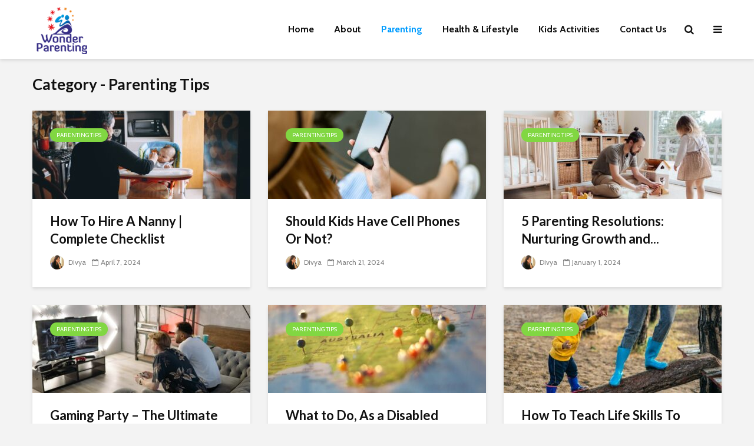

--- FILE ---
content_type: text/html; charset=UTF-8
request_url: https://www.wonderparenting.com/category/parenting-tips/page/3/
body_size: 16819
content:
<!DOCTYPE html>
<html lang="en" class="no-js">
<head>
	<meta charset="UTF-8">
	<meta name="viewport" content="width=device-width,initial-scale=1.0">
		<meta name='robots' content='index, follow, max-image-preview:large, max-snippet:-1, max-video-preview:-1' />

	<!-- This site is optimized with the Yoast SEO plugin v23.4 - https://yoast.com/wordpress/plugins/seo/ -->
	<title>Parenting Tips Archives - Page 3 of 13 - Wonder Parenting</title>
	<link rel="canonical" href="https://www.wonderparenting.com/category/parenting-tips/page/3/" />
	<link rel="prev" href="https://www.wonderparenting.com/category/parenting-tips/page/2/" />
	<link rel="next" href="https://www.wonderparenting.com/category/parenting-tips/page/4/" />
	<meta property="og:locale" content="en_US" />
	<meta property="og:type" content="article" />
	<meta property="og:title" content="Parenting Tips Archives - Page 3 of 13 - Wonder Parenting" />
	<meta property="og:url" content="https://www.wonderparenting.com/category/parenting-tips/" />
	<meta property="og:site_name" content="Wonder Parenting" />
	<meta name="twitter:card" content="summary_large_image" />
	<meta name="twitter:site" content="@WonderParenting" />
	<script type="application/ld+json" class="yoast-schema-graph">{"@context":"https://schema.org","@graph":[{"@type":"CollectionPage","@id":"https://www.wonderparenting.com/category/parenting-tips/","url":"https://www.wonderparenting.com/category/parenting-tips/page/3/","name":"Parenting Tips Archives - Page 3 of 13 - Wonder Parenting","isPartOf":{"@id":"https://www.wonderparenting.com/#website"},"primaryImageOfPage":{"@id":"https://www.wonderparenting.com/category/parenting-tips/page/3/#primaryimage"},"image":{"@id":"https://www.wonderparenting.com/category/parenting-tips/page/3/#primaryimage"},"thumbnailUrl":"https://www.wonderparenting.com/wp-content/uploads/2024/04/pexels-helena-lopes-4409278.jpg","breadcrumb":{"@id":"https://www.wonderparenting.com/category/parenting-tips/page/3/#breadcrumb"},"inLanguage":"en"},{"@type":"ImageObject","inLanguage":"en","@id":"https://www.wonderparenting.com/category/parenting-tips/page/3/#primaryimage","url":"https://www.wonderparenting.com/wp-content/uploads/2024/04/pexels-helena-lopes-4409278.jpg","contentUrl":"https://www.wonderparenting.com/wp-content/uploads/2024/04/pexels-helena-lopes-4409278.jpg","width":1279,"height":853,"caption":"how-to-hire-a-nanny-complete-checklist-wonderparenting"},{"@type":"BreadcrumbList","@id":"https://www.wonderparenting.com/category/parenting-tips/page/3/#breadcrumb","itemListElement":[{"@type":"ListItem","position":1,"name":"Home","item":"https://www.wonderparenting.com/"},{"@type":"ListItem","position":2,"name":"Parenting Tips"}]},{"@type":"WebSite","@id":"https://www.wonderparenting.com/#website","url":"https://www.wonderparenting.com/","name":"Wonder Parenting","description":"Parenting Tips","potentialAction":[{"@type":"SearchAction","target":{"@type":"EntryPoint","urlTemplate":"https://www.wonderparenting.com/?s={search_term_string}"},"query-input":{"@type":"PropertyValueSpecification","valueRequired":true,"valueName":"search_term_string"}}],"inLanguage":"en"}]}</script>
	<!-- / Yoast SEO plugin. -->


<link rel="amphtml" href="https://www.wonderparenting.com/category/parenting-tips/amp/page/3/" /><meta name="generator" content="AMP for WP 1.1.11"/><link rel='dns-prefetch' href='//fonts.googleapis.com' />
<link rel="alternate" type="application/rss+xml" title="Wonder Parenting &raquo; Feed" href="https://www.wonderparenting.com/feed/" />
<link rel="alternate" type="application/rss+xml" title="Wonder Parenting &raquo; Comments Feed" href="https://www.wonderparenting.com/comments/feed/" />
<link rel="alternate" type="application/rss+xml" title="Wonder Parenting &raquo; Parenting Tips Category Feed" href="https://www.wonderparenting.com/category/parenting-tips/feed/" />
<script type="text/javascript">
/* <![CDATA[ */
window._wpemojiSettings = {"baseUrl":"https:\/\/s.w.org\/images\/core\/emoji\/14.0.0\/72x72\/","ext":".png","svgUrl":"https:\/\/s.w.org\/images\/core\/emoji\/14.0.0\/svg\/","svgExt":".svg","source":{"concatemoji":"https:\/\/www.wonderparenting.com\/wp-includes\/js\/wp-emoji-release.min.js?ver=6.4.7"}};
/*! This file is auto-generated */
!function(i,n){var o,s,e;function c(e){try{var t={supportTests:e,timestamp:(new Date).valueOf()};sessionStorage.setItem(o,JSON.stringify(t))}catch(e){}}function p(e,t,n){e.clearRect(0,0,e.canvas.width,e.canvas.height),e.fillText(t,0,0);var t=new Uint32Array(e.getImageData(0,0,e.canvas.width,e.canvas.height).data),r=(e.clearRect(0,0,e.canvas.width,e.canvas.height),e.fillText(n,0,0),new Uint32Array(e.getImageData(0,0,e.canvas.width,e.canvas.height).data));return t.every(function(e,t){return e===r[t]})}function u(e,t,n){switch(t){case"flag":return n(e,"\ud83c\udff3\ufe0f\u200d\u26a7\ufe0f","\ud83c\udff3\ufe0f\u200b\u26a7\ufe0f")?!1:!n(e,"\ud83c\uddfa\ud83c\uddf3","\ud83c\uddfa\u200b\ud83c\uddf3")&&!n(e,"\ud83c\udff4\udb40\udc67\udb40\udc62\udb40\udc65\udb40\udc6e\udb40\udc67\udb40\udc7f","\ud83c\udff4\u200b\udb40\udc67\u200b\udb40\udc62\u200b\udb40\udc65\u200b\udb40\udc6e\u200b\udb40\udc67\u200b\udb40\udc7f");case"emoji":return!n(e,"\ud83e\udef1\ud83c\udffb\u200d\ud83e\udef2\ud83c\udfff","\ud83e\udef1\ud83c\udffb\u200b\ud83e\udef2\ud83c\udfff")}return!1}function f(e,t,n){var r="undefined"!=typeof WorkerGlobalScope&&self instanceof WorkerGlobalScope?new OffscreenCanvas(300,150):i.createElement("canvas"),a=r.getContext("2d",{willReadFrequently:!0}),o=(a.textBaseline="top",a.font="600 32px Arial",{});return e.forEach(function(e){o[e]=t(a,e,n)}),o}function t(e){var t=i.createElement("script");t.src=e,t.defer=!0,i.head.appendChild(t)}"undefined"!=typeof Promise&&(o="wpEmojiSettingsSupports",s=["flag","emoji"],n.supports={everything:!0,everythingExceptFlag:!0},e=new Promise(function(e){i.addEventListener("DOMContentLoaded",e,{once:!0})}),new Promise(function(t){var n=function(){try{var e=JSON.parse(sessionStorage.getItem(o));if("object"==typeof e&&"number"==typeof e.timestamp&&(new Date).valueOf()<e.timestamp+604800&&"object"==typeof e.supportTests)return e.supportTests}catch(e){}return null}();if(!n){if("undefined"!=typeof Worker&&"undefined"!=typeof OffscreenCanvas&&"undefined"!=typeof URL&&URL.createObjectURL&&"undefined"!=typeof Blob)try{var e="postMessage("+f.toString()+"("+[JSON.stringify(s),u.toString(),p.toString()].join(",")+"));",r=new Blob([e],{type:"text/javascript"}),a=new Worker(URL.createObjectURL(r),{name:"wpTestEmojiSupports"});return void(a.onmessage=function(e){c(n=e.data),a.terminate(),t(n)})}catch(e){}c(n=f(s,u,p))}t(n)}).then(function(e){for(var t in e)n.supports[t]=e[t],n.supports.everything=n.supports.everything&&n.supports[t],"flag"!==t&&(n.supports.everythingExceptFlag=n.supports.everythingExceptFlag&&n.supports[t]);n.supports.everythingExceptFlag=n.supports.everythingExceptFlag&&!n.supports.flag,n.DOMReady=!1,n.readyCallback=function(){n.DOMReady=!0}}).then(function(){return e}).then(function(){var e;n.supports.everything||(n.readyCallback(),(e=n.source||{}).concatemoji?t(e.concatemoji):e.wpemoji&&e.twemoji&&(t(e.twemoji),t(e.wpemoji)))}))}((window,document),window._wpemojiSettings);
/* ]]> */
</script>
<link rel='stylesheet' id='dashicons-css' href='https://www.wonderparenting.com/wp-includes/css/dashicons.min.css?ver=6.4.7' type='text/css' media='all' />
<link rel='stylesheet' id='post-views-counter-frontend-css' href='https://www.wonderparenting.com/wp-content/cache/autoptimize/css/autoptimize_single_1ae2b2895a8976da80c9a1afa6a98e23.css?ver=1.7.0' type='text/css' media='all' />
<style id='wp-emoji-styles-inline-css' type='text/css'>

	img.wp-smiley, img.emoji {
		display: inline !important;
		border: none !important;
		box-shadow: none !important;
		height: 1em !important;
		width: 1em !important;
		margin: 0 0.07em !important;
		vertical-align: -0.1em !important;
		background: none !important;
		padding: 0 !important;
	}
</style>
<link rel='stylesheet' id='wp-block-library-css' href='https://www.wonderparenting.com/wp-includes/css/dist/block-library/style.min.css?ver=6.4.7' type='text/css' media='all' />
<style id='classic-theme-styles-inline-css' type='text/css'>
/*! This file is auto-generated */
.wp-block-button__link{color:#fff;background-color:#32373c;border-radius:9999px;box-shadow:none;text-decoration:none;padding:calc(.667em + 2px) calc(1.333em + 2px);font-size:1.125em}.wp-block-file__button{background:#32373c;color:#fff;text-decoration:none}
</style>
<style id='global-styles-inline-css' type='text/css'>
body{--wp--preset--color--black: #000000;--wp--preset--color--cyan-bluish-gray: #abb8c3;--wp--preset--color--white: #ffffff;--wp--preset--color--pale-pink: #f78da7;--wp--preset--color--vivid-red: #cf2e2e;--wp--preset--color--luminous-vivid-orange: #ff6900;--wp--preset--color--luminous-vivid-amber: #fcb900;--wp--preset--color--light-green-cyan: #7bdcb5;--wp--preset--color--vivid-green-cyan: #00d084;--wp--preset--color--pale-cyan-blue: #8ed1fc;--wp--preset--color--vivid-cyan-blue: #0693e3;--wp--preset--color--vivid-purple: #9b51e0;--wp--preset--color--gridlove-acc: #009cff;--wp--preset--color--gridlove-meta: #818181;--wp--preset--color--gridlove-txt: #5e5e5e;--wp--preset--color--gridlove-bg: #ffffff;--wp--preset--color--gridlove-highlight-acc: #b5e1ff;--wp--preset--color--gridlove-highlight-txt: #ffffff;--wp--preset--color--gridlove-highlight-bg: #083b5c;--wp--preset--color--gridlove-cat-3490: #ff5733;--wp--preset--color--gridlove-cat-739: #f7b854;--wp--preset--color--gridlove-cat-1: #81d742;--wp--preset--color--gridlove-cat-566: #7d3c98;--wp--preset--color--gridlove-cat-17: #1abc9c;--wp--preset--color--gridlove-cat-567: #f1c40f;--wp--preset--color--gridlove-cat-193: #ed1700;--wp--preset--color--gridlove-cat-2936: #1d8348;--wp--preset--color--gridlove-cat-565: #ffa07a;--wp--preset--color--gridlove-cat-568: #cd5c5c;--wp--preset--gradient--vivid-cyan-blue-to-vivid-purple: linear-gradient(135deg,rgba(6,147,227,1) 0%,rgb(155,81,224) 100%);--wp--preset--gradient--light-green-cyan-to-vivid-green-cyan: linear-gradient(135deg,rgb(122,220,180) 0%,rgb(0,208,130) 100%);--wp--preset--gradient--luminous-vivid-amber-to-luminous-vivid-orange: linear-gradient(135deg,rgba(252,185,0,1) 0%,rgba(255,105,0,1) 100%);--wp--preset--gradient--luminous-vivid-orange-to-vivid-red: linear-gradient(135deg,rgba(255,105,0,1) 0%,rgb(207,46,46) 100%);--wp--preset--gradient--very-light-gray-to-cyan-bluish-gray: linear-gradient(135deg,rgb(238,238,238) 0%,rgb(169,184,195) 100%);--wp--preset--gradient--cool-to-warm-spectrum: linear-gradient(135deg,rgb(74,234,220) 0%,rgb(151,120,209) 20%,rgb(207,42,186) 40%,rgb(238,44,130) 60%,rgb(251,105,98) 80%,rgb(254,248,76) 100%);--wp--preset--gradient--blush-light-purple: linear-gradient(135deg,rgb(255,206,236) 0%,rgb(152,150,240) 100%);--wp--preset--gradient--blush-bordeaux: linear-gradient(135deg,rgb(254,205,165) 0%,rgb(254,45,45) 50%,rgb(107,0,62) 100%);--wp--preset--gradient--luminous-dusk: linear-gradient(135deg,rgb(255,203,112) 0%,rgb(199,81,192) 50%,rgb(65,88,208) 100%);--wp--preset--gradient--pale-ocean: linear-gradient(135deg,rgb(255,245,203) 0%,rgb(182,227,212) 50%,rgb(51,167,181) 100%);--wp--preset--gradient--electric-grass: linear-gradient(135deg,rgb(202,248,128) 0%,rgb(113,206,126) 100%);--wp--preset--gradient--midnight: linear-gradient(135deg,rgb(2,3,129) 0%,rgb(40,116,252) 100%);--wp--preset--font-size--small: 13.6px;--wp--preset--font-size--medium: 20px;--wp--preset--font-size--large: 22.1px;--wp--preset--font-size--x-large: 42px;--wp--preset--font-size--normal: 17px;--wp--preset--font-size--huge: 28.9px;--wp--preset--spacing--20: 0.44rem;--wp--preset--spacing--30: 0.67rem;--wp--preset--spacing--40: 1rem;--wp--preset--spacing--50: 1.5rem;--wp--preset--spacing--60: 2.25rem;--wp--preset--spacing--70: 3.38rem;--wp--preset--spacing--80: 5.06rem;--wp--preset--shadow--natural: 6px 6px 9px rgba(0, 0, 0, 0.2);--wp--preset--shadow--deep: 12px 12px 50px rgba(0, 0, 0, 0.4);--wp--preset--shadow--sharp: 6px 6px 0px rgba(0, 0, 0, 0.2);--wp--preset--shadow--outlined: 6px 6px 0px -3px rgba(255, 255, 255, 1), 6px 6px rgba(0, 0, 0, 1);--wp--preset--shadow--crisp: 6px 6px 0px rgba(0, 0, 0, 1);}:where(.is-layout-flex){gap: 0.5em;}:where(.is-layout-grid){gap: 0.5em;}body .is-layout-flow > .alignleft{float: left;margin-inline-start: 0;margin-inline-end: 2em;}body .is-layout-flow > .alignright{float: right;margin-inline-start: 2em;margin-inline-end: 0;}body .is-layout-flow > .aligncenter{margin-left: auto !important;margin-right: auto !important;}body .is-layout-constrained > .alignleft{float: left;margin-inline-start: 0;margin-inline-end: 2em;}body .is-layout-constrained > .alignright{float: right;margin-inline-start: 2em;margin-inline-end: 0;}body .is-layout-constrained > .aligncenter{margin-left: auto !important;margin-right: auto !important;}body .is-layout-constrained > :where(:not(.alignleft):not(.alignright):not(.alignfull)){max-width: var(--wp--style--global--content-size);margin-left: auto !important;margin-right: auto !important;}body .is-layout-constrained > .alignwide{max-width: var(--wp--style--global--wide-size);}body .is-layout-flex{display: flex;}body .is-layout-flex{flex-wrap: wrap;align-items: center;}body .is-layout-flex > *{margin: 0;}body .is-layout-grid{display: grid;}body .is-layout-grid > *{margin: 0;}:where(.wp-block-columns.is-layout-flex){gap: 2em;}:where(.wp-block-columns.is-layout-grid){gap: 2em;}:where(.wp-block-post-template.is-layout-flex){gap: 1.25em;}:where(.wp-block-post-template.is-layout-grid){gap: 1.25em;}.has-black-color{color: var(--wp--preset--color--black) !important;}.has-cyan-bluish-gray-color{color: var(--wp--preset--color--cyan-bluish-gray) !important;}.has-white-color{color: var(--wp--preset--color--white) !important;}.has-pale-pink-color{color: var(--wp--preset--color--pale-pink) !important;}.has-vivid-red-color{color: var(--wp--preset--color--vivid-red) !important;}.has-luminous-vivid-orange-color{color: var(--wp--preset--color--luminous-vivid-orange) !important;}.has-luminous-vivid-amber-color{color: var(--wp--preset--color--luminous-vivid-amber) !important;}.has-light-green-cyan-color{color: var(--wp--preset--color--light-green-cyan) !important;}.has-vivid-green-cyan-color{color: var(--wp--preset--color--vivid-green-cyan) !important;}.has-pale-cyan-blue-color{color: var(--wp--preset--color--pale-cyan-blue) !important;}.has-vivid-cyan-blue-color{color: var(--wp--preset--color--vivid-cyan-blue) !important;}.has-vivid-purple-color{color: var(--wp--preset--color--vivid-purple) !important;}.has-black-background-color{background-color: var(--wp--preset--color--black) !important;}.has-cyan-bluish-gray-background-color{background-color: var(--wp--preset--color--cyan-bluish-gray) !important;}.has-white-background-color{background-color: var(--wp--preset--color--white) !important;}.has-pale-pink-background-color{background-color: var(--wp--preset--color--pale-pink) !important;}.has-vivid-red-background-color{background-color: var(--wp--preset--color--vivid-red) !important;}.has-luminous-vivid-orange-background-color{background-color: var(--wp--preset--color--luminous-vivid-orange) !important;}.has-luminous-vivid-amber-background-color{background-color: var(--wp--preset--color--luminous-vivid-amber) !important;}.has-light-green-cyan-background-color{background-color: var(--wp--preset--color--light-green-cyan) !important;}.has-vivid-green-cyan-background-color{background-color: var(--wp--preset--color--vivid-green-cyan) !important;}.has-pale-cyan-blue-background-color{background-color: var(--wp--preset--color--pale-cyan-blue) !important;}.has-vivid-cyan-blue-background-color{background-color: var(--wp--preset--color--vivid-cyan-blue) !important;}.has-vivid-purple-background-color{background-color: var(--wp--preset--color--vivid-purple) !important;}.has-black-border-color{border-color: var(--wp--preset--color--black) !important;}.has-cyan-bluish-gray-border-color{border-color: var(--wp--preset--color--cyan-bluish-gray) !important;}.has-white-border-color{border-color: var(--wp--preset--color--white) !important;}.has-pale-pink-border-color{border-color: var(--wp--preset--color--pale-pink) !important;}.has-vivid-red-border-color{border-color: var(--wp--preset--color--vivid-red) !important;}.has-luminous-vivid-orange-border-color{border-color: var(--wp--preset--color--luminous-vivid-orange) !important;}.has-luminous-vivid-amber-border-color{border-color: var(--wp--preset--color--luminous-vivid-amber) !important;}.has-light-green-cyan-border-color{border-color: var(--wp--preset--color--light-green-cyan) !important;}.has-vivid-green-cyan-border-color{border-color: var(--wp--preset--color--vivid-green-cyan) !important;}.has-pale-cyan-blue-border-color{border-color: var(--wp--preset--color--pale-cyan-blue) !important;}.has-vivid-cyan-blue-border-color{border-color: var(--wp--preset--color--vivid-cyan-blue) !important;}.has-vivid-purple-border-color{border-color: var(--wp--preset--color--vivid-purple) !important;}.has-vivid-cyan-blue-to-vivid-purple-gradient-background{background: var(--wp--preset--gradient--vivid-cyan-blue-to-vivid-purple) !important;}.has-light-green-cyan-to-vivid-green-cyan-gradient-background{background: var(--wp--preset--gradient--light-green-cyan-to-vivid-green-cyan) !important;}.has-luminous-vivid-amber-to-luminous-vivid-orange-gradient-background{background: var(--wp--preset--gradient--luminous-vivid-amber-to-luminous-vivid-orange) !important;}.has-luminous-vivid-orange-to-vivid-red-gradient-background{background: var(--wp--preset--gradient--luminous-vivid-orange-to-vivid-red) !important;}.has-very-light-gray-to-cyan-bluish-gray-gradient-background{background: var(--wp--preset--gradient--very-light-gray-to-cyan-bluish-gray) !important;}.has-cool-to-warm-spectrum-gradient-background{background: var(--wp--preset--gradient--cool-to-warm-spectrum) !important;}.has-blush-light-purple-gradient-background{background: var(--wp--preset--gradient--blush-light-purple) !important;}.has-blush-bordeaux-gradient-background{background: var(--wp--preset--gradient--blush-bordeaux) !important;}.has-luminous-dusk-gradient-background{background: var(--wp--preset--gradient--luminous-dusk) !important;}.has-pale-ocean-gradient-background{background: var(--wp--preset--gradient--pale-ocean) !important;}.has-electric-grass-gradient-background{background: var(--wp--preset--gradient--electric-grass) !important;}.has-midnight-gradient-background{background: var(--wp--preset--gradient--midnight) !important;}.has-small-font-size{font-size: var(--wp--preset--font-size--small) !important;}.has-medium-font-size{font-size: var(--wp--preset--font-size--medium) !important;}.has-large-font-size{font-size: var(--wp--preset--font-size--large) !important;}.has-x-large-font-size{font-size: var(--wp--preset--font-size--x-large) !important;}
.wp-block-navigation a:where(:not(.wp-element-button)){color: inherit;}
:where(.wp-block-post-template.is-layout-flex){gap: 1.25em;}:where(.wp-block-post-template.is-layout-grid){gap: 1.25em;}
:where(.wp-block-columns.is-layout-flex){gap: 2em;}:where(.wp-block-columns.is-layout-grid){gap: 2em;}
.wp-block-pullquote{font-size: 1.5em;line-height: 1.6;}
</style>
<link rel='stylesheet' id='contact-form-7-css' href='https://www.wonderparenting.com/wp-content/cache/autoptimize/css/autoptimize_single_3fd2afa98866679439097f4ab102fe0a.css?ver=5.9.8' type='text/css' media='all' />
<link rel='stylesheet' id='fb-widget-frontend-style-css' href='https://www.wonderparenting.com/wp-content/cache/autoptimize/css/autoptimize_single_b44ca5995dcae22ce724d919dcba6bf7.css?ver=1.0.0' type='text/css' media='all' />
<link rel='stylesheet' id='mks_shortcodes_simple_line_icons-css' href='https://www.wonderparenting.com/wp-content/cache/autoptimize/css/autoptimize_single_fa8ce130c58975076654e09eb49a8002.css?ver=1.3.8' type='text/css' media='screen' />
<link rel='stylesheet' id='mks_shortcodes_css-css' href='https://www.wonderparenting.com/wp-content/cache/autoptimize/css/autoptimize_single_82d5ad2853fa3cd5adb9c065e88bbb1b.css?ver=1.3.8' type='text/css' media='screen' />
<link rel='stylesheet' id='woocommerce-layout-css' href='https://www.wonderparenting.com/wp-content/cache/autoptimize/css/autoptimize_single_ce795adb7e7594cbc25f9fd2d6e1a2fd.css?ver=8.3.3' type='text/css' media='all' />
<link rel='stylesheet' id='woocommerce-smallscreen-css' href='https://www.wonderparenting.com/wp-content/cache/autoptimize/css/autoptimize_single_29ed0396622780590223cd919f310dd7.css?ver=8.3.3' type='text/css' media='only screen and (max-width: 768px)' />
<link rel='stylesheet' id='woocommerce-general-css' href='https://www.wonderparenting.com/wp-content/cache/autoptimize/css/autoptimize_single_68a2e1c3048033103d11856810f40fb2.css?ver=8.3.3' type='text/css' media='all' />
<style id='woocommerce-inline-inline-css' type='text/css'>
.woocommerce form .form-row .required { visibility: visible; }
</style>
<link rel='stylesheet' id='gridlove-fonts-css' href='https://fonts.googleapis.com/css?family=Cabin%3A400%2C700%7CLato%3A400%2C700&#038;subset=latin%2Clatin-ext&#038;ver=2.1' type='text/css' media='all' />
<link rel='stylesheet' id='gridlove-main-css' href='https://www.wonderparenting.com/wp-content/cache/autoptimize/css/autoptimize_single_d2814359d97b04e5552150ae61a0206e.css?ver=2.1' type='text/css' media='all' />
<style id='gridlove-main-inline-css' type='text/css'>
body{font-size: 17px;}h1, .h1 {font-size: 40px;}h2, .h2,.col-lg-12 .gridlove-post-b .h3 {font-size: 26px;}h3, .h3 {font-size: 22px;}h4, .h4 {font-size: 20px;}h5, .h5 {font-size: 18px;}h6, .h6 {font-size: 16px;}.widget, .gridlove-header-responsive .sub-menu, .gridlove-site-header .sub-menu{font-size: 14px;}.gridlove-main-navigation {font-size: 16px;}.gridlove-post {font-size: 16px;}body{background-color: #f3f3f3;color: #5e5e5e;font-family: 'Cabin';font-weight: 400;}h1, h2, h3, h4, h5, h6,.h1, .h2, .h3, .h4, .h5, .h6,blockquote,thead td,.comment-author b,q:before,#bbpress-forums .bbp-forum-title, #bbpress-forums .bbp-topic-permalink{color: #111111;font-family: 'Lato';font-weight: 700;}.gridlove-main-nav a,.gridlove-posts-widget a{font-family: 'Cabin';font-weight: 700;}.gridlove-header-top{background-color: #222222;color: #dddddd;}.gridlove-header-top a{color: #dddddd;}.gridlove-header-top a:hover{color: #ffffff;}.gridlove-header-wrapper,.gridlove-header-middle .sub-menu,.gridlove-header-responsive,.gridlove-header-responsive .sub-menu{background-color:#ffffff; }.gridlove-header-middle,.gridlove-header-middle a,.gridlove-header-responsive,.gridlove-header-responsive a{color: #111111;}.gridlove-header-middle a:hover,.gridlove-header-middle .gridlove-sidebar-action:hover,.gridlove-header-middle .gridlove-actions-button > span:hover,.gridlove-header-middle .current_page_item > a,.gridlove-header-middle .current_page_ancestor > a,.gridlove-header-middle .current-menu-item > a,.gridlove-header-middle .current-menu-ancestor > a,.gridlove-header-middle .gridlove-category-menu article:hover a,.gridlove-header-responsive a:hover{color: #009cff;}.gridlove-header-middle .active>span,.gridlove-header-middle .gridlove-main-nav>li.menu-item-has-children:hover>a,.gridlove-header-middle .gridlove-social-icons:hover>span,.gridlove-header-responsive .active>span{background-color: rgba(17,17,17,0.05)}.gridlove-header-middle .gridlove-button-search{background-color: #009cff;}.gridlove-header-middle .gridlove-search-form input{border-color: rgba(17,17,17,0.1)}.gridlove-header-middle .sub-menu,.gridlove-header-responsive .sub-menu{border-top: 1px solid rgba(17,17,17,0.05)}.gridlove-header-middle{height: 100px;}.gridlove-logo{max-height: 100px;}.gridlove-branding-bg{background:#f0233b;}.gridlove-header-responsive .gridlove-actions-button:hover >span{color:#009cff;}.gridlove-sidebar-action .gridlove-bars:before,.gridlove-sidebar-action .gridlove-bars:after{background:#111111;}.gridlove-sidebar-action:hover .gridlove-bars:before,.gridlove-sidebar-action:hover .gridlove-bars:after{background:#009cff;}.gridlove-sidebar-action .gridlove-bars{border-color: #111111;}.gridlove-sidebar-action:hover .gridlove-bars{border-color:#009cff;}.gridlove-header-bottom .sub-menu{ background-color:#ffffff;}.gridlove-header-bottom .sub-menu a{color:#111111;}.gridlove-header-bottom .sub-menu a:hover,.gridlove-header-bottom .gridlove-category-menu article:hover a{color:#009cff;}.gridlove-header-bottom{background-color:#ffffff;}.gridlove-header-bottom,.gridlove-header-bottom a{color: #111111;}.gridlove-header-bottom a:hover,.gridlove-header-bottom .gridlove-sidebar-action:hover,.gridlove-header-bottom .gridlove-actions-button > span:hover,.gridlove-header-bottom .current_page_item > a,.gridlove-header-bottom .current_page_ancestor > a,.gridlove-header-bottom .current-menu-item > a,.gridlove-header-bottom .current-menu-ancestor > a {color: #009cff;}.gridlove-header-bottom .active>span,.gridlove-header-bottom .gridlove-main-nav>li.menu-item-has-children:hover>a,.gridlove-header-bottom .gridlove-social-icons:hover>span{background-color: rgba(17,17,17,0.05)}.gridlove-header-bottom .gridlove-search-form input{border-color: rgba(17,17,17,0.1)}.gridlove-header-bottom,.gridlove-header-bottom .sub-menu{border-top: 1px solid rgba(17,17,17,0.07)}.gridlove-header-bottom .gridlove-button-search{background-color: #009cff;}.gridlove-header-sticky,.gridlove-header-sticky .sub-menu{background-color:#ffffff; }.gridlove-header-sticky,.gridlove-header-sticky a{color: #111111;}.gridlove-header-sticky a:hover,.gridlove-header-sticky .gridlove-sidebar-action:hover,.gridlove-header-sticky .gridlove-actions-button > span:hover,.gridlove-header-sticky .current_page_item > a,.gridlove-header-sticky .current_page_ancestor > a,.gridlove-header-sticky .current-menu-item > a,.gridlove-header-sticky .current-menu-ancestor > a,.gridlove-header-sticky .gridlove-category-menu article:hover a{color: #009cff;}.gridlove-header-sticky .active>span,.gridlove-header-sticky .gridlove-main-nav>li.menu-item-has-children:hover>a,.gridlove-header-sticky .gridlove-social-icons:hover>span{background-color: rgba(17,17,17,0.05)}.gridlove-header-sticky .gridlove-search-form input{border-color: rgba(17,17,17,0.1)}.gridlove-header-sticky .sub-menu{border-top: 1px solid rgba(17,17,17,0.05)}.gridlove-header-sticky .gridlove-button-search{background-color: #009cff;}.gridlove-cover-area,.gridlove-cover{height:500px; }.gridlove-cover-area .gridlove-cover-bg img{width:1500px; }.gridlove-box,#disqus_thread{background: #ffffff;}a{color: #5e5e5e;}.entry-title a{ color: #111111;}a:hover,.comment-reply-link,#cancel-comment-reply-link,.gridlove-box .entry-title a:hover,.gridlove-posts-widget article:hover a{color: #009cff;}.entry-content p a,.widget_text a,.entry-content ul a,.entry-content ol a,.gridlove-text-module-content p a{color: #009cff; border-color: rgba(0,156,255,0.8);}.entry-content p a:hover,.widget_text a:hover,.entry-content ul a:hover,.entry-content ol a:hover,.gridlove-text-module-content p a:hover{border-bottom: 1px solid transparent;}.comment-reply-link:hover,.gallery .gallery-item a:after, .wp-block-gallery .blocks-gallery-item a:after, .entry-content a.gridlove-popup-img {color: #5e5e5e; }.gridlove-post-b .box-col-b:only-child .entry-title a,.gridlove-post-d .entry-overlay:only-child .entry-title a{color: #111111;}.gridlove-post-b .box-col-b:only-child .entry-title a:hover,.gridlove-post-d .entry-overlay:only-child .entry-title a:hover,.gridlove-content .entry-header .gridlove-breadcrumbs a,.gridlove-content .entry-header .gridlove-breadcrumbs a:hover,.module-header .gridlove-breadcrumbs a,.module-header .gridlove-breadcrumbs a:hover { color: #009cff; }.gridlove-post-b .box-col-b:only-child .meta-item,.gridlove-post-b .box-col-b:only-child .entry-meta a,.gridlove-post-b .box-col-b:only-child .entry-meta span,.gridlove-post-d .entry-overlay:only-child .meta-item,.gridlove-post-d .entry-overlay:only-child .entry-meta a,.gridlove-post-d .entry-overlay:only-child .entry-meta span {color: #818181;}.entry-meta .meta-item, .entry-meta a, .entry-meta span,.comment-metadata a{color: #818181;}blockquote{color: rgba(17,17,17,0.8);}blockquote:before{color: rgba(17,17,17,0.15);}.entry-meta a:hover{color: #111111;}.widget_tag_cloud a,.entry-tags a,.entry-content .wp-block-tag-cloud a{ background: rgba(94,94,94,0.1); color: #5e5e5e; }.submit,.gridlove-button,.mks_autor_link_wrap a,.mks_read_more a,input[type="submit"],button[type="submit"],.gridlove-cat, .gridlove-pill,.gridlove-button-search,body div.wpforms-container-full .wpforms-form input[type=submit], body div.wpforms-container-full .wpforms-form button[type=submit], body div.wpforms-container-full .wpforms-form .wpforms-page-button,.add_to_cart_button{color:#FFF;background-color: #009cff;}body div.wpforms-container-full .wpforms-form input[type=submit]:hover, body div.wpforms-container-full .wpforms-form input[type=submit]:focus, body div.wpforms-container-full .wpforms-form input[type=submit]:active, body div.wpforms-container-full .wpforms-form button[type=submit]:hover, body div.wpforms-container-full .wpforms-form button[type=submit]:focus, body div.wpforms-container-full .wpforms-form button[type=submit]:active, body div.wpforms-container-full .wpforms-form .wpforms-page-button:hover, body div.wpforms-container-full .wpforms-form .wpforms-page-button:active, body div.wpforms-container-full .wpforms-form .wpforms-page-button:focus {color:#FFF;background-color: #009cff;}.wp-block-button__link{background-color: #009cff; }.gridlove-button:hover,.add_to_cart_button:hover{color:#FFF;}.gridlove-share a:hover{background:rgba(17, 17, 17, .8);color:#FFF;}.gridlove-pill:hover,.gridlove-author-links a:hover,.entry-category a:hover{background: #111;color: #FFF;}.gridlove-cover-content .entry-category a:hover,.entry-overlay .entry-category a:hover,.gridlove-highlight .entry-category a:hover,.gridlove-box.gridlove-post-d .entry-overlay .entry-category a:hover,.gridlove-post-a .entry-category a:hover,.gridlove-highlight .gridlove-format-icon{background: #FFF;color: #111;}.gridlove-author, .gridlove-prev-next-nav,.comment .comment-respond{border-color: rgba(94,94,94,0.1);}.gridlove-load-more a,.gridlove-pagination .gridlove-next a,.gridlove-pagination .gridlove-prev a,.gridlove-pagination .next,.gridlove-pagination .prev,.gridlove-infinite-scroll a,.double-bounce1, .double-bounce2,.gridlove-link-pages > span,.module-actions ul.page-numbers span.page-numbers{color:#FFF;background-color: #009cff;}.gridlove-pagination .current{background-color:rgba(94,94,94,0.1);}.gridlove-highlight{background: #083b5c;}.gridlove-highlight,.gridlove-highlight h4,.gridlove-highlight a{color: #ffffff;}.gridlove-highlight .entry-meta .meta-item, .gridlove-highlight .entry-meta a, .gridlove-highlight .entry-meta span,.gridlove-highlight p{color: rgba(255,255,255,0.8);}.gridlove-highlight .gridlove-author-links .fa-link,.gridlove-highlight .gridlove_category_widget .gridlove-full-color li a:after{background: #b5e1ff;}.gridlove-highlight .entry-meta a:hover{color: #ffffff;}.gridlove-highlight.gridlove-post-d .entry-image a:after{background-color: rgba(8,59,92,0.7);}.gridlove-highlight.gridlove-post-d:hover .entry-image a:after{background-color: rgba(8,59,92,0.9);}.gridlove-highlight.gridlove-post-a .entry-image:hover>a:after, .gridlove-highlight.gridlove-post-b .entry-image:hover a:after{background-color: rgba(8,59,92,0.2);}.gridlove-highlight .gridlove-slider-controls > div{background-color: rgba(255,255,255,0.1);color: #ffffff; }.gridlove-highlight .gridlove-slider-controls > div:hover{background-color: rgba(255,255,255,0.3);color: #ffffff; }.gridlove-highlight.gridlove-box .entry-title a:hover{color: #b5e1ff;}.gridlove-highlight.widget_meta a, .gridlove-highlight.widget_recent_entries li, .gridlove-highlight.widget_recent_comments li, .gridlove-highlight.widget_nav_menu a, .gridlove-highlight.widget_archive li, .gridlove-highlight.widget_pages a{border-color: rgba(255,255,255,0.1);}.gridlove-cover-content .entry-meta .meta-item, .gridlove-cover-content .entry-meta a, .gridlove-cover-content .entry-meta span,.gridlove-cover-area .gridlove-breadcrumbs,.gridlove-cover-area .gridlove-breadcrumbs a,.gridlove-cover-area .gridlove-breadcrumbs .breadcrumb_last,body .gridlove-content .entry-overlay .gridlove-breadcrumbs {color: rgba(255, 255, 255, .8);}.gridlove-cover-content .entry-meta a:hover,.gridlove-cover-area .gridlove-breadcrumbs a:hover {color: rgba(255, 255, 255, 1);}.module-title h2,.module-title .h2{ color: #111111; }.gridlove-action-link,.gridlove-slider-controls > div,.module-actions ul.page-numbers .next.page-numbers,.module-actions ul.page-numbers .prev.page-numbers{background: rgba(17,17,17,0.1); color: #111111; }.gridlove-slider-controls > div:hover,.gridlove-action-link:hover,.module-actions ul.page-numbers .next.page-numbers:hover,.module-actions ul.page-numbers .prev.page-numbers:hover{color: #111111;background: rgba(17,17,17,0.3); }.gridlove-pn-ico,.gridlove-author-links .fa-link{background: rgba(94,94,94,0.1); color: #5e5e5e;}.gridlove-prev-next-nav a:hover .gridlove-pn-ico{background: rgba(0,156,255,1); color: #ffffff;}.widget_meta a,.widget_recent_entries li,.widget_recent_comments li,.widget_nav_menu a,.widget_archive li,.widget_pages a,.widget_categories li,.gridlove_category_widget .gridlove-count-color li,.widget_categories .children li,.widget_archiv .children li{border-color: rgba(94,94,94,0.1);}.widget_recent_entries a:hover,.menu-item-has-children.active > span,.menu-item-has-children.active > a,.gridlove-nav-widget-acordion:hover,.widget_recent_comments .recentcomments a.url:hover{color: #009cff;}.widget_recent_comments .url,.post-date,.widget_recent_comments .recentcomments,.gridlove-nav-widget-acordion,.widget_archive li,.rss-date,.widget_categories li,.widget_archive li{color:#818181;}.widget_pages .children,.widget_nav_menu .sub-menu{background:#009cff;color:#FFF;}.widget_pages .children a,.widget_nav_menu .sub-menu a,.widget_nav_menu .sub-menu span,.widget_pages .children span{color:#FFF;}.widget_tag_cloud a:hover,.entry-tags a:hover,.entry-content .wp-block-tag-cloud a:hover{background: #009cff;color:#FFF;}.gridlove-footer{background: #ffffff;color: #000000;}.gridlove-footer .widget-title{color: #000000;}.gridlove-footer a{color: rgba(30,115,190,0.8);}.gridlove-footer a:hover{color: #1e73be;}.gridlove-footer .widget_recent_comments .url, .gridlove-footer .post-date, .gridlove-footer .widget_recent_comments .recentcomments, .gridlove-footer .gridlove-nav-widget-acordion, .gridlove-footer .widget_archive li, .gridlove-footer .rss-date{color: rgba(0,0,0,0.8); }.gridlove-footer .widget_meta a, .gridlove-footer .widget_recent_entries li, .gridlove-footer .widget_recent_comments li, .gridlove-footer .widget_nav_menu a, .gridlove-footer .widget_archive li, .gridlove-footer .widget_pages a,.gridlove-footer table,.gridlove-footer td,.gridlove-footer th,.gridlove-footer .widget_calendar table,.gridlove-footer .widget.widget_categories select,.gridlove-footer .widget_calendar table tfoot tr td{border-color: rgba(0,0,0,0.2);}table,thead,td,th,.widget_calendar table{ border-color: rgba(94,94,94,0.1);}input[type="text"], input[type="email"],input[type="search"], input[type="url"], input[type="tel"], input[type="number"], input[type="date"], input[type="password"], select, textarea{border-color: rgba(94,94,94,0.2);}.gridlove-site-content div.mejs-container .mejs-controls {background-color: rgba(94,94,94,0.1);}body .gridlove-site-content .mejs-controls .mejs-time-rail .mejs-time-current{background: #009cff;}body .gridlove-site-content .mejs-video.mejs-container .mejs-controls{background-color: rgba(255,255,255,0.9);}.wp-block-cover .wp-block-cover-image-text, .wp-block-cover .wp-block-cover-text, .wp-block-cover h2, .wp-block-cover-image .wp-block-cover-image-text, .wp-block-cover-image .wp-block-cover-text, .wp-block-cover-image h2{font-family: 'Lato';font-weight: 700; }.wp-block-cover-image .wp-block-cover-image-text, .wp-block-cover-image h2{font-size: 26px;}.gridlove-header-middle .gridlove-cart-count,.gridlove-header-responsive .gridlove-cart-count{background-color: #009cff; color: #ffffff;}.gridlove-header-bottom .gridlove-cart-count {background-color: #009cff; color: #ffffff;}.gridlove-header-sticky .gridlove-cart-count {background-color: #009cff; color: #ffffff;}.woocommerce ul.products li.product .button,.woocommerce ul.products li.product .added_to_cart,body.woocommerce .button,body.woocommerce-page .button,.woocommerce .widget_shopping_cart_content .buttons .button,.woocommerce div.product div.summary .single_add_to_cart_button,.woocommerce #respond input#submit:hover, .woocommerce a.button:hover, .woocommerce button.button:hover, .woocommerce input.button:hover,.woocommerce-cart .wc-proceed-to-checkout a.checkout-button,.woocommerce-cart .wc-proceed-to-checkout a.checkout-button:hover,.woocommerce-page #payment #place_order,.woocommerce #review_form #respond .form-submit input,.woocommerce .widget_price_filter .ui-slider .ui-slider-range,.woocommerce .widget_price_filter .ui-slider .ui-slider-handle{color:#FFF;background-color: #009cff;}.woocommerce div.product .woocommerce-tabs ul.tabs li.active a{border-bottom: 3px solid #009cff;}.product-categories li,.product-categories .children li {color:#818181;}.product-categories .children li {border-top: 1px solid rgba(94,94,94,0.1); }.product-categories li{ border-bottom: 1px solid rgba(94,94,94,0.1); }.widget_display_replies li, .widget_display_topics li{ color:#818181; }.has-small-font-size{ font-size: 12px;}.has-large-font-size{ font-size: 20px;}.has-huge-font-size{ font-size: 25px;}@media(min-width: 1024px){.has-small-font-size{ font-size: 13px;}.has-normal-font-size{ font-size: 17px;}.has-large-font-size{ font-size: 22px;}.has-huge-font-size{ font-size: 28px;}}.has-gridlove-acc-background-color{ background-color: #009cff;}.has-gridlove-acc-color{ color: #009cff;}.has-gridlove-meta-background-color{ background-color: #818181;}.has-gridlove-meta-color{ color: #818181;}.has-gridlove-txt-background-color{ background-color: #5e5e5e;}.has-gridlove-txt-color{ color: #5e5e5e;}.has-gridlove-bg-background-color{ background-color: #ffffff;}.has-gridlove-bg-color{ color: #ffffff;}.has-gridlove-highlight-acc-background-color{ background-color: #b5e1ff;}.has-gridlove-highlight-acc-color{ color: #b5e1ff;}.has-gridlove-highlight-txt-background-color{ background-color: #ffffff;}.has-gridlove-highlight-txt-color{ color: #ffffff;}.has-gridlove-highlight-bg-background-color{ background-color: #083b5c;}.has-gridlove-highlight-bg-color{ color: #083b5c;}.has-gridlove-cat-3490-background-color{ background-color: #ff5733;}.has-gridlove-cat-3490-color{ color: #ff5733;}.has-gridlove-cat-739-background-color{ background-color: #f7b854;}.has-gridlove-cat-739-color{ color: #f7b854;}.has-gridlove-cat-1-background-color{ background-color: #81d742;}.has-gridlove-cat-1-color{ color: #81d742;}.has-gridlove-cat-566-background-color{ background-color: #7d3c98;}.has-gridlove-cat-566-color{ color: #7d3c98;}.has-gridlove-cat-17-background-color{ background-color: #1abc9c;}.has-gridlove-cat-17-color{ color: #1abc9c;}.has-gridlove-cat-567-background-color{ background-color: #f1c40f;}.has-gridlove-cat-567-color{ color: #f1c40f;}.has-gridlove-cat-193-background-color{ background-color: #ed1700;}.has-gridlove-cat-193-color{ color: #ed1700;}.has-gridlove-cat-2936-background-color{ background-color: #1d8348;}.has-gridlove-cat-2936-color{ color: #1d8348;}.has-gridlove-cat-565-background-color{ background-color: #ffa07a;}.has-gridlove-cat-565-color{ color: #ffa07a;}.has-gridlove-cat-568-background-color{ background-color: #cd5c5c;}.has-gridlove-cat-568-color{ color: #cd5c5c;}.gridlove-cats .gridlove-cat .entry-overlay-wrapper .entry-image:after, .gridlove-cat.gridlove-post-d .entry-image a:after { background-color: rgba(0,156,255,0.7); }.gridlove-cat.gridlove-post-d:hover .entry-image a:after { background-color: rgba(0,156,255,0.9); }.gridlove-cat-3490{ background: #ff5733;}.gridlove-cat-col-3490:hover{ color: #ff5733;}.gridlove-cats .gridlove-cat-3490 .entry-overlay-wrapper .entry-image:after, .gridlove-cat-3490.gridlove-post-d .entry-image a:after { background-color: rgba(255,87,51,0.7); }.gridlove-cat-3490.gridlove-post-d:hover .entry-image a:after { background-color: rgba(255,87,51,0.9); }.gridlove-cat-739{ background: #f7b854;}.gridlove-cat-col-739:hover{ color: #f7b854;}.gridlove-cats .gridlove-cat-739 .entry-overlay-wrapper .entry-image:after, .gridlove-cat-739.gridlove-post-d .entry-image a:after { background-color: rgba(247,184,84,0.7); }.gridlove-cat-739.gridlove-post-d:hover .entry-image a:after { background-color: rgba(247,184,84,0.9); }.gridlove-cat-1{ background: #81d742;}.gridlove-cat-col-1:hover{ color: #81d742;}.gridlove-cats .gridlove-cat-1 .entry-overlay-wrapper .entry-image:after, .gridlove-cat-1.gridlove-post-d .entry-image a:after { background-color: rgba(129,215,66,0.7); }.gridlove-cat-1.gridlove-post-d:hover .entry-image a:after { background-color: rgba(129,215,66,0.9); }.gridlove-cat-566{ background: #7d3c98;}.gridlove-cat-col-566:hover{ color: #7d3c98;}.gridlove-cats .gridlove-cat-566 .entry-overlay-wrapper .entry-image:after, .gridlove-cat-566.gridlove-post-d .entry-image a:after { background-color: rgba(125,60,152,0.7); }.gridlove-cat-566.gridlove-post-d:hover .entry-image a:after { background-color: rgba(125,60,152,0.9); }.gridlove-cat-17{ background: #1abc9c;}.gridlove-cat-col-17:hover{ color: #1abc9c;}.gridlove-cats .gridlove-cat-17 .entry-overlay-wrapper .entry-image:after, .gridlove-cat-17.gridlove-post-d .entry-image a:after { background-color: rgba(26,188,156,0.7); }.gridlove-cat-17.gridlove-post-d:hover .entry-image a:after { background-color: rgba(26,188,156,0.9); }.gridlove-cat-567{ background: #f1c40f;}.gridlove-cat-col-567:hover{ color: #f1c40f;}.gridlove-cats .gridlove-cat-567 .entry-overlay-wrapper .entry-image:after, .gridlove-cat-567.gridlove-post-d .entry-image a:after { background-color: rgba(241,196,15,0.7); }.gridlove-cat-567.gridlove-post-d:hover .entry-image a:after { background-color: rgba(241,196,15,0.9); }.gridlove-cat-193{ background: #ed1700;}.gridlove-cat-col-193:hover{ color: #ed1700;}.gridlove-cats .gridlove-cat-193 .entry-overlay-wrapper .entry-image:after, .gridlove-cat-193.gridlove-post-d .entry-image a:after { background-color: rgba(237,23,0,0.7); }.gridlove-cat-193.gridlove-post-d:hover .entry-image a:after { background-color: rgba(237,23,0,0.9); }.gridlove-cat-2936{ background: #1d8348;}.gridlove-cat-col-2936:hover{ color: #1d8348;}.gridlove-cats .gridlove-cat-2936 .entry-overlay-wrapper .entry-image:after, .gridlove-cat-2936.gridlove-post-d .entry-image a:after { background-color: rgba(29,131,72,0.7); }.gridlove-cat-2936.gridlove-post-d:hover .entry-image a:after { background-color: rgba(29,131,72,0.9); }.gridlove-cat-565{ background: #ffa07a;}.gridlove-cat-col-565:hover{ color: #ffa07a;}.gridlove-cats .gridlove-cat-565 .entry-overlay-wrapper .entry-image:after, .gridlove-cat-565.gridlove-post-d .entry-image a:after { background-color: rgba(255,160,122,0.7); }.gridlove-cat-565.gridlove-post-d:hover .entry-image a:after { background-color: rgba(255,160,122,0.9); }.gridlove-cat-568{ background: #cd5c5c;}.gridlove-cat-col-568:hover{ color: #cd5c5c;}.gridlove-cats .gridlove-cat-568 .entry-overlay-wrapper .entry-image:after, .gridlove-cat-568.gridlove-post-d .entry-image a:after { background-color: rgba(205,92,92,0.7); }.gridlove-cat-568.gridlove-post-d:hover .entry-image a:after { background-color: rgba(205,92,92,0.9); }
</style>
<link rel='stylesheet' id='gridlove-woocommerce-css' href='https://www.wonderparenting.com/wp-content/cache/autoptimize/css/autoptimize_single_751d4eb8fa3c0cb70f75997849c54497.css?ver=2.1' type='text/css' media='all' />
<link rel='stylesheet' id='meks-ads-widget-css' href='https://www.wonderparenting.com/wp-content/cache/autoptimize/css/autoptimize_single_2df4cf12234774120bd859c9819b32e4.css?ver=2.0.9' type='text/css' media='all' />
<link rel='stylesheet' id='meks_instagram-widget-styles-css' href='https://www.wonderparenting.com/wp-content/cache/autoptimize/css/autoptimize_single_c76e56b760d84e467f04f60560dba802.css?ver=6.4.7' type='text/css' media='all' />
<link rel='stylesheet' id='meks-themeforest-widget-css' href='https://www.wonderparenting.com/wp-content/cache/autoptimize/css/autoptimize_single_beedbcbdd879f769dbc8ab1717b1d36a.css?ver=1.6' type='text/css' media='all' />
<script type="text/javascript" src="https://www.wonderparenting.com/wp-includes/js/jquery/jquery.min.js?ver=3.7.1" id="jquery-core-js"></script>
<script type="text/javascript" src="https://www.wonderparenting.com/wp-includes/js/jquery/jquery-migrate.min.js?ver=3.4.1" id="jquery-migrate-js"></script>
<script type="text/javascript" src="https://www.wonderparenting.com/wp-content/plugins/woocommerce/assets/js/jquery-blockui/jquery.blockUI.min.js?ver=2.7.0-wc.8.3.3" id="jquery-blockui-js" defer="defer" data-wp-strategy="defer"></script>
<script type="text/javascript" id="wc-add-to-cart-js-extra">
/* <![CDATA[ */
var wc_add_to_cart_params = {"ajax_url":"\/wp-admin\/admin-ajax.php","wc_ajax_url":"\/?wc-ajax=%%endpoint%%","i18n_view_cart":"View cart","cart_url":"https:\/\/www.wonderparenting.com\/?page_id=4777","is_cart":"","cart_redirect_after_add":"no"};
/* ]]> */
</script>
<script type="text/javascript" src="https://www.wonderparenting.com/wp-content/plugins/woocommerce/assets/js/frontend/add-to-cart.min.js?ver=8.3.3" id="wc-add-to-cart-js" defer="defer" data-wp-strategy="defer"></script>
<script type="text/javascript" src="https://www.wonderparenting.com/wp-content/plugins/woocommerce/assets/js/js-cookie/js.cookie.min.js?ver=2.1.4-wc.8.3.3" id="js-cookie-js" defer="defer" data-wp-strategy="defer"></script>
<script type="text/javascript" id="woocommerce-js-extra">
/* <![CDATA[ */
var woocommerce_params = {"ajax_url":"\/wp-admin\/admin-ajax.php","wc_ajax_url":"\/?wc-ajax=%%endpoint%%"};
/* ]]> */
</script>
<script type="text/javascript" src="https://www.wonderparenting.com/wp-content/plugins/woocommerce/assets/js/frontend/woocommerce.min.js?ver=8.3.3" id="woocommerce-js" defer="defer" data-wp-strategy="defer"></script>
<link rel="https://api.w.org/" href="https://www.wonderparenting.com/wp-json/" /><link rel="alternate" type="application/json" href="https://www.wonderparenting.com/wp-json/wp/v2/categories/1" /><link rel="EditURI" type="application/rsd+xml" title="RSD" href="https://www.wonderparenting.com/xmlrpc.php?rsd" />
<meta name="generator" content="WordPress 6.4.7" />
<meta name="generator" content="WooCommerce 8.3.3" />
<meta name="generator" content="Redux 4.5.10" />		<meta property="fb:pages" content="143398246265124" />
		<meta property="fb:pages" content="143398246265124" />


<script type="text/javascript" src="//downloads.mailchimp.com/js/signup-forms/popup/unique-methods/embed.js" data-dojo-config="usePlainJson: true, isDebug: false"></script><script type="text/javascript">window.dojoRequire(["mojo/signup-forms/Loader"], function(L) { L.start({"baseUrl":"mc.us19.list-manage.com","uuid":"8caf78abd074accf6969420e4","lid":"d0c8a5e6c9","uniqueMethods":true}) })</script>







<!-- Global site tag (gtag.js) - Google Analytics -->
<script async src="https://www.googletagmanager.com/gtag/js?id=UA-108065867-1"></script>
<script>
  window.dataLayer = window.dataLayer || [];
  function gtag(){dataLayer.push(arguments);}
  gtag('js', new Date());

  gtag('config', 'UA-108065867-1');
</script>




<script async src="https://pagead2.googlesyndication.com/pagead/js/adsbygoogle.js"></script>
<script>
     (adsbygoogle = window.adsbygoogle || []).push({
          google_ad_client: "ca-pub-5898794447539415",
          enable_page_level_ads: true
     });
</script>


	<noscript><style>.woocommerce-product-gallery{ opacity: 1 !important; }</style></noscript>
	<meta name="generator" content="Elementor 3.24.0; features: additional_custom_breakpoints; settings: css_print_method-external, google_font-enabled, font_display-swap">
			<style>
				.e-con.e-parent:nth-of-type(n+4):not(.e-lazyloaded):not(.e-no-lazyload),
				.e-con.e-parent:nth-of-type(n+4):not(.e-lazyloaded):not(.e-no-lazyload) * {
					background-image: none !important;
				}
				@media screen and (max-height: 1024px) {
					.e-con.e-parent:nth-of-type(n+3):not(.e-lazyloaded):not(.e-no-lazyload),
					.e-con.e-parent:nth-of-type(n+3):not(.e-lazyloaded):not(.e-no-lazyload) * {
						background-image: none !important;
					}
				}
				@media screen and (max-height: 640px) {
					.e-con.e-parent:nth-of-type(n+2):not(.e-lazyloaded):not(.e-no-lazyload),
					.e-con.e-parent:nth-of-type(n+2):not(.e-lazyloaded):not(.e-no-lazyload) * {
						background-image: none !important;
					}
				}
			</style>
			<meta name="google-site-verification" content="PsdBtpiM4slDn3uM7JKLE_AqDumeT0TrD5tojJQcvWI" /><link rel="icon" href="https://www.wonderparenting.com/wp-content/uploads/2017/10/cropped-Artwork_6043_Wonder-Parenting_logo_CC-32x32.png" sizes="32x32" />
<link rel="icon" href="https://www.wonderparenting.com/wp-content/uploads/2017/10/cropped-Artwork_6043_Wonder-Parenting_logo_CC-192x192.png" sizes="192x192" />
<link rel="apple-touch-icon" href="https://www.wonderparenting.com/wp-content/uploads/2017/10/cropped-Artwork_6043_Wonder-Parenting_logo_CC-180x180.png" />
<meta name="msapplication-TileImage" content="https://www.wonderparenting.com/wp-content/uploads/2017/10/cropped-Artwork_6043_Wonder-Parenting_logo_CC-270x270.png" />
</head>

<body class="archive paged category category-parenting-tips category-1 wp-embed-responsive paged-3 category-paged-3 theme-gridlove woocommerce-no-js chrome gridlove-v_2_1 elementor-default elementor-kit-4774">


					
			
			
		<header id="header" class="gridlove-site-header hidden-md-down  gridlove-header-shadow">
				
				
				<div class="gridlove-header-wrapper">
    <div class="gridlove-header-1 gridlove-header-middle container">
        
        <div class="gridlove-slot-l">
            
<div class="gridlove-site-branding  ">
			<span class="site-title h1"><a href="https://www.wonderparenting.com/" rel="home"><img class="gridlove-logo" src="https://www.wonderparenting.com/wp-content/uploads/2020/01/wonder_logo2.png" alt="Wonder Parenting"></a></span>
	
	
</div>

        </div>

        <div class="gridlove-slot-r">
            <nav class="gridlove-main-navigation">	
				<ul id="menu-header-menu" class="gridlove-main-nav gridlove-menu"><li id="menu-item-1866" class="menu-item menu-item-type-custom menu-item-object-custom menu-item-home menu-item-1866"><a href="https://www.wonderparenting.com">Home</a></li>
<li id="menu-item-197" class="menu-item menu-item-type-post_type menu-item-object-page menu-item-197"><a href="https://www.wonderparenting.com/about-us/">About</a></li>
<li id="menu-item-1869" class="menu-item menu-item-type-custom menu-item-object-custom current-menu-ancestor current-menu-parent menu-item-has-children menu-item-1869"><a href="#">Parenting</a>
<ul class="sub-menu">
	<li id="menu-item-196" class="menu-item menu-item-type-taxonomy menu-item-object-category current-menu-item menu-item-196"><a href="https://www.wonderparenting.com/category/parenting-tips/" aria-current="page">Parenting Tips</a></li>
	<li id="menu-item-1033" class="menu-item menu-item-type-taxonomy menu-item-object-category menu-item-1033"><a href="https://www.wonderparenting.com/category/mothercare/">Mothercare</a></li>
	<li id="menu-item-1034" class="menu-item menu-item-type-taxonomy menu-item-object-category menu-item-1034"><a href="https://www.wonderparenting.com/category/mothercare/pregnancy-and-breastfeeding/">Pregnancy And Breastfeeding</a></li>
	<li id="menu-item-1035" class="menu-item menu-item-type-taxonomy menu-item-object-category menu-item-1035"><a href="https://www.wonderparenting.com/category/teenager/">Teenager</a></li>
	<li id="menu-item-195" class="menu-item menu-item-type-taxonomy menu-item-object-category menu-item-195"><a href="https://www.wonderparenting.com/category/newborn-baby/">Newborn</a></li>
	<li id="menu-item-2355" class="menu-item menu-item-type-taxonomy menu-item-object-category menu-item-2355"><a href="https://www.wonderparenting.com/category/education/">Education</a></li>
</ul>
</li>
<li id="menu-item-1923" class="menu-item menu-item-type-custom menu-item-object-custom menu-item-has-children menu-item-1923"><a href="#">Health &#038; Lifestyle</a>
<ul class="sub-menu">
	<li id="menu-item-232" class="menu-item menu-item-type-taxonomy menu-item-object-category menu-item-232"><a href="https://www.wonderparenting.com/category/lifestyle/">Healthy Lifestyle</a></li>
	<li id="menu-item-1582" class="menu-item menu-item-type-taxonomy menu-item-object-category menu-item-1582"><a href="https://www.wonderparenting.com/category/health/">Health</a></li>
</ul>
</li>
<li id="menu-item-1036" class="menu-item menu-item-type-taxonomy menu-item-object-category menu-item-1036"><a href="https://www.wonderparenting.com/category/kids-activities/">Kids Activities</a></li>
<li id="menu-item-198" class="menu-item menu-item-type-post_type menu-item-object-page menu-item-198"><a href="https://www.wonderparenting.com/contact-us/">Contact Us</a></li>
</ul>	</nav>            	<ul class="gridlove-actions gridlove-menu">
					<li class="gridlove-actions-button gridlove-action-search">
	<span>
		<i class="fa fa-search"></i>
	</span>
	<ul class="sub-menu">
		<li>
			<form class="gridlove-search-form" action="https://www.wonderparenting.com/" method="get"><input name="s" type="text" value="" placeholder="Type here to search..." /><button type="submit" class="gridlove-button-search">Search</button></form>		</li>
	</ul>
</li>					<li class="gridlove-actions-button">
	<span class="gridlove-sidebar-action">
		<i class="fa fa-bars"></i>
	</span>
</li>			</ul>
        </div>
        
    </div>
</div>

									
											<div id="gridlove-header-sticky" class="gridlove-header-sticky">
	<div class="container">
		
		<div class="gridlove-slot-l">
						
<div class="gridlove-site-branding  ">
			<span class="site-title h1"><a href="https://www.wonderparenting.com/" rel="home"><img class="gridlove-logo" src="https://www.wonderparenting.com/wp-content/uploads/2020/01/wonder_logo2.png" alt="Wonder Parenting"></a></span>
	
	
</div>

		</div>	
		<div class="gridlove-slot-r">
							<nav class="gridlove-main-navigation">	
				<ul id="menu-header-menu-1" class="gridlove-main-nav gridlove-menu"><li class="menu-item menu-item-type-custom menu-item-object-custom menu-item-home menu-item-1866"><a href="https://www.wonderparenting.com">Home</a></li>
<li class="menu-item menu-item-type-post_type menu-item-object-page menu-item-197"><a href="https://www.wonderparenting.com/about-us/">About</a></li>
<li class="menu-item menu-item-type-custom menu-item-object-custom current-menu-ancestor current-menu-parent menu-item-has-children menu-item-1869"><a href="#">Parenting</a>
<ul class="sub-menu">
	<li class="menu-item menu-item-type-taxonomy menu-item-object-category current-menu-item menu-item-196"><a href="https://www.wonderparenting.com/category/parenting-tips/" aria-current="page">Parenting Tips</a></li>
	<li class="menu-item menu-item-type-taxonomy menu-item-object-category menu-item-1033"><a href="https://www.wonderparenting.com/category/mothercare/">Mothercare</a></li>
	<li class="menu-item menu-item-type-taxonomy menu-item-object-category menu-item-1034"><a href="https://www.wonderparenting.com/category/mothercare/pregnancy-and-breastfeeding/">Pregnancy And Breastfeeding</a></li>
	<li class="menu-item menu-item-type-taxonomy menu-item-object-category menu-item-1035"><a href="https://www.wonderparenting.com/category/teenager/">Teenager</a></li>
	<li class="menu-item menu-item-type-taxonomy menu-item-object-category menu-item-195"><a href="https://www.wonderparenting.com/category/newborn-baby/">Newborn</a></li>
	<li class="menu-item menu-item-type-taxonomy menu-item-object-category menu-item-2355"><a href="https://www.wonderparenting.com/category/education/">Education</a></li>
</ul>
</li>
<li class="menu-item menu-item-type-custom menu-item-object-custom menu-item-has-children menu-item-1923"><a href="#">Health &#038; Lifestyle</a>
<ul class="sub-menu">
	<li class="menu-item menu-item-type-taxonomy menu-item-object-category menu-item-232"><a href="https://www.wonderparenting.com/category/lifestyle/">Healthy Lifestyle</a></li>
	<li class="menu-item menu-item-type-taxonomy menu-item-object-category menu-item-1582"><a href="https://www.wonderparenting.com/category/health/">Health</a></li>
</ul>
</li>
<li class="menu-item menu-item-type-taxonomy menu-item-object-category menu-item-1036"><a href="https://www.wonderparenting.com/category/kids-activities/">Kids Activities</a></li>
<li class="menu-item menu-item-type-post_type menu-item-object-page menu-item-198"><a href="https://www.wonderparenting.com/contact-us/">Contact Us</a></li>
</ul>	</nav>					<ul class="gridlove-actions gridlove-menu">
					<li class="gridlove-actions-button gridlove-action-search">
	<span>
		<i class="fa fa-search"></i>
	</span>
	<ul class="sub-menu">
		<li>
			<form class="gridlove-search-form" action="https://www.wonderparenting.com/" method="get"><input name="s" type="text" value="" placeholder="Type here to search..." /><button type="submit" class="gridlove-button-search">Search</button></form>		</li>
	</ul>
</li>					<li class="gridlove-actions-button">
	<span class="gridlove-sidebar-action">
		<i class="fa fa-bars"></i>
	</span>
</li>			</ul>
			  
		</div>
	</div>
</div>										
				
		</header>

		<div id="gridlove-header-responsive" class="gridlove-header-responsive hidden-lg-up">

	<div class="container">
		
		
<div class="gridlove-site-branding  ">
			<span class="site-title h1"><a href="https://www.wonderparenting.com/" rel="home"><img class="gridlove-logo" src="https://www.wonderparenting.com/wp-content/uploads/2020/01/wonder_logo2.png" alt="Wonder Parenting"></a></span>
	
	
</div>


		<ul class="gridlove-actions gridlove-menu">

								<li class="gridlove-actions-button gridlove-action-search">
	<span>
		<i class="fa fa-search"></i>
	</span>
	<ul class="sub-menu">
		<li>
			<form class="gridlove-search-form" action="https://www.wonderparenting.com/" method="get"><input name="s" type="text" value="" placeholder="Type here to search..." /><button type="submit" class="gridlove-button-search">Search</button></form>		</li>
	</ul>
</li>							<li class="gridlove-actions-button">
	<span class="gridlove-sidebar-action">
		<i class="fa fa-bars"></i>
	</span>
</li>				
	
</ul>
	</div>

</div>

		
	


    <div id="content" class="gridlove-site-content container">

        <div class="gridlove-module module-type-posts ">
            <div class="module-header"><div class="module-title"><h1 class="h2">Category - Parenting Tips</h1></div></div>
            <div class="row gridlove-posts">

                
                                        
                    
                        
                        
                        
                                                <div class="col-lg-4 col-md-6 col-sm-12 layout-simple">
                                                        <article class="gridlove-post gridlove-post-a gridlove-box  post-5103 post type-post status-publish format-standard has-post-thumbnail hentry category-parenting-tips tag-hire-a-nanny">

            <div class="entry-image">
            <a href="https://www.wonderparenting.com/parenting-tips/how-to-hire-a-nanny-complete-checklist/" title="How To Hire A Nanny | Complete Checklist"><img fetchpriority="high" width="370" height="150" src="https://www.wonderparenting.com/wp-content/uploads/2024/04/pexels-helena-lopes-4409278-370x150.jpg" class="attachment-gridlove-a4 size-gridlove-a4 wp-post-image" alt="how-to-hire-a-nanny-complete-checklist-wonderparenting" /></a>
            <div class="entry-category">
                                                    
                                    <a href="https://www.wonderparenting.com/category/parenting-tips/" class="gridlove-cat gridlove-cat-1">Parenting Tips</a>                            </div>
        </div>
    

    <div class="box-inner-p">
        <div class="box-inner-ellipsis">
            <h2 class="entry-title h3"><a href="https://www.wonderparenting.com/parenting-tips/how-to-hire-a-nanny-complete-checklist/">How To Hire A Nanny | Complete Checklist</a></h2>        </div>

        
                    <div class="entry-meta"><div class="meta-item meta-author"><span class="vcard author"><span class="fn"><a href="https://www.wonderparenting.com/author/admin/"><img alt='' src='https://secure.gravatar.com/avatar/250dc74400c2aaf7798a3428ef5a4434?s=24&#038;d=mm&#038;r=g' class='avatar avatar-24 photo' height='24' width='24' /> Divya</a></span></span></div><div class="meta-item meta-date"><span class="updated">April 7, 2024</span></div></div>
            </div>

</article>                        </div>
                        
                        
                    
                        
                        
                        
                                                <div class="col-lg-4 col-md-6 col-sm-12 layout-simple">
                                                        <article class="gridlove-post gridlove-post-a gridlove-box  post-5095 post type-post status-publish format-standard has-post-thumbnail hentry category-parenting-tips tag-should-kids-have-cell-phones">

            <div class="entry-image">
            <a href="https://www.wonderparenting.com/parenting-tips/should-kids-have-cell-phones-or-not/" title="Should Kids Have Cell Phones Or Not?"><img width="370" height="150" src="https://www.wonderparenting.com/wp-content/uploads/2024/03/pexels-george-dolgikh-1310532-370x150.jpg" class="attachment-gridlove-a4 size-gridlove-a4 wp-post-image" alt="should-kids-have-cell-phones-or-not-wonderparenting" /></a>
            <div class="entry-category">
                                                    
                                    <a href="https://www.wonderparenting.com/category/parenting-tips/" class="gridlove-cat gridlove-cat-1">Parenting Tips</a>                            </div>
        </div>
    

    <div class="box-inner-p">
        <div class="box-inner-ellipsis">
            <h2 class="entry-title h3"><a href="https://www.wonderparenting.com/parenting-tips/should-kids-have-cell-phones-or-not/">Should Kids Have Cell Phones Or Not?</a></h2>        </div>

        
                    <div class="entry-meta"><div class="meta-item meta-author"><span class="vcard author"><span class="fn"><a href="https://www.wonderparenting.com/author/admin/"><img alt='' src='https://secure.gravatar.com/avatar/250dc74400c2aaf7798a3428ef5a4434?s=24&#038;d=mm&#038;r=g' class='avatar avatar-24 photo' height='24' width='24' /> Divya</a></span></span></div><div class="meta-item meta-date"><span class="updated">March 21, 2024</span></div></div>
            </div>

</article>                        </div>
                        
                        
                    
                        
                        
                        
                                                <div class="col-lg-4 col-md-6 col-sm-12 layout-simple">
                                                        <article class="gridlove-post gridlove-post-a gridlove-box  post-5016 post type-post status-publish format-standard has-post-thumbnail hentry category-parenting-tips tag-parenting-resolutions">

            <div class="entry-image">
            <a href="https://www.wonderparenting.com/parenting-tips/parenting-resolutions-nurturing-growth-and-connection/" title="5 Parenting Resolutions: Nurturing Growth and Connection in the New Year"><img width="370" height="150" src="https://www.wonderparenting.com/wp-content/uploads/2024/01/pexels-tatiana-syrikova-3933091-1-370x150.jpg" class="attachment-gridlove-a4 size-gridlove-a4 wp-post-image" alt="parenting-resolutions-nurturing-growth-and-connection-wonderparenting" /></a>
            <div class="entry-category">
                                                    
                                    <a href="https://www.wonderparenting.com/category/parenting-tips/" class="gridlove-cat gridlove-cat-1">Parenting Tips</a>                            </div>
        </div>
    

    <div class="box-inner-p">
        <div class="box-inner-ellipsis">
            <h2 class="entry-title h3"><a href="https://www.wonderparenting.com/parenting-tips/parenting-resolutions-nurturing-growth-and-connection/">5 Parenting Resolutions: Nurturing Growth and Connection in the New Year</a></h2>        </div>

        
                    <div class="entry-meta"><div class="meta-item meta-author"><span class="vcard author"><span class="fn"><a href="https://www.wonderparenting.com/author/admin/"><img alt='' src='https://secure.gravatar.com/avatar/250dc74400c2aaf7798a3428ef5a4434?s=24&#038;d=mm&#038;r=g' class='avatar avatar-24 photo' height='24' width='24' /> Divya</a></span></span></div><div class="meta-item meta-date"><span class="updated">January 1, 2024</span></div></div>
            </div>

</article>                        </div>
                        
                        
                    
                        
                        
                        
                                                <div class="col-lg-4 col-md-6 col-sm-12 layout-simple">
                                                        <article class="gridlove-post gridlove-post-a gridlove-box  post-5000 post type-post status-publish format-standard has-post-thumbnail hentry category-parenting-tips">

            <div class="entry-image">
            <a href="https://www.wonderparenting.com/parenting-tips/gaming-party-ultimate-birthday-bash-for-kids/" title="Gaming Party – The Ultimate Birthday Bash for Kids"><img loading="lazy" width="370" height="150" src="https://www.wonderparenting.com/wp-content/uploads/2023/12/pexels-yan-krukau-9069368-1-370x150.jpg" class="attachment-gridlove-a4 size-gridlove-a4 wp-post-image" alt="gaming-party-ultimate-birthday-bash-for-kids-wonderparenting" /></a>
            <div class="entry-category">
                                                    
                                    <a href="https://www.wonderparenting.com/category/parenting-tips/" class="gridlove-cat gridlove-cat-1">Parenting Tips</a>                            </div>
        </div>
    

    <div class="box-inner-p">
        <div class="box-inner-ellipsis">
            <h2 class="entry-title h3"><a href="https://www.wonderparenting.com/parenting-tips/gaming-party-ultimate-birthday-bash-for-kids/">Gaming Party – The Ultimate Birthday Bash for Kids</a></h2>        </div>

        
                    <div class="entry-meta"><div class="meta-item meta-author"><span class="vcard author"><span class="fn"><a href="https://www.wonderparenting.com/author/admin/"><img alt='' src='https://secure.gravatar.com/avatar/250dc74400c2aaf7798a3428ef5a4434?s=24&#038;d=mm&#038;r=g' class='avatar avatar-24 photo' height='24' width='24' /> Divya</a></span></span></div><div class="meta-item meta-date"><span class="updated">December 21, 2023</span></div></div>
            </div>

</article>                        </div>
                        
                        
                    
                        
                        
                        
                                                <div class="col-lg-4 col-md-6 col-sm-12 layout-simple">
                                                        <article class="gridlove-post gridlove-post-a gridlove-box  post-4991 post type-post status-publish format-standard has-post-thumbnail hentry category-parenting-tips">

            <div class="entry-image">
            <a href="https://www.wonderparenting.com/parenting-tips/short-term-accommodation/" title="What to Do, As a Disabled Australian, When You Are Looking For Short-Term Accommodation"><img loading="lazy" width="370" height="150" src="https://www.wonderparenting.com/wp-content/uploads/2023/12/pexels-catarina-sousa-68704-370x150.jpg" class="attachment-gridlove-a4 size-gridlove-a4 wp-post-image" alt="short-term-accommodation-wonderparenting" /></a>
            <div class="entry-category">
                                                    
                                    <a href="https://www.wonderparenting.com/category/parenting-tips/" class="gridlove-cat gridlove-cat-1">Parenting Tips</a>                            </div>
        </div>
    

    <div class="box-inner-p">
        <div class="box-inner-ellipsis">
            <h2 class="entry-title h3"><a href="https://www.wonderparenting.com/parenting-tips/short-term-accommodation/">What to Do, As a Disabled Australian, When You Are Looking For Short-Term Accommodation</a></h2>        </div>

        
                    <div class="entry-meta"><div class="meta-item meta-author"><span class="vcard author"><span class="fn"><a href="https://www.wonderparenting.com/author/admin/"><img alt='' src='https://secure.gravatar.com/avatar/250dc74400c2aaf7798a3428ef5a4434?s=24&#038;d=mm&#038;r=g' class='avatar avatar-24 photo' height='24' width='24' /> Divya</a></span></span></div><div class="meta-item meta-date"><span class="updated">December 14, 2023</span></div></div>
            </div>

</article>                        </div>
                        
                        
                    
                        
                        
                        
                                                <div class="col-lg-4 col-md-6 col-sm-12 layout-simple">
                                                        <article class="gridlove-post gridlove-post-a gridlove-box  post-4976 post type-post status-publish format-standard has-post-thumbnail hentry category-parenting-tips tag-teach-life-skills-to-kids">

            <div class="entry-image">
            <a href="https://www.wonderparenting.com/parenting-tips/how-to-teach-life-skills-to-kids/" title="How To Teach Life Skills To Kids?"><img loading="lazy" width="370" height="150" src="https://www.wonderparenting.com/wp-content/uploads/2023/12/pexels-oleksandr-p-3036405-1-1-370x150.jpg" class="attachment-gridlove-a4 size-gridlove-a4 wp-post-image" alt="how-to-teach-life-skills-to-kids-wonderparenting" /></a>
            <div class="entry-category">
                                                    
                                    <a href="https://www.wonderparenting.com/category/parenting-tips/" class="gridlove-cat gridlove-cat-1">Parenting Tips</a>                            </div>
        </div>
    

    <div class="box-inner-p">
        <div class="box-inner-ellipsis">
            <h2 class="entry-title h3"><a href="https://www.wonderparenting.com/parenting-tips/how-to-teach-life-skills-to-kids/">How To Teach Life Skills To Kids?</a></h2>        </div>

        
                    <div class="entry-meta"><div class="meta-item meta-author"><span class="vcard author"><span class="fn"><a href="https://www.wonderparenting.com/author/admin/"><img alt='' src='https://secure.gravatar.com/avatar/250dc74400c2aaf7798a3428ef5a4434?s=24&#038;d=mm&#038;r=g' class='avatar avatar-24 photo' height='24' width='24' /> Divya</a></span></span></div><div class="meta-item meta-date"><span class="updated">December 9, 2023</span></div></div>
            </div>

</article>                        </div>
                        
                        
                    
                        
                        
                        
                                                <div class="col-lg-4 col-md-6 col-sm-12 layout-simple">
                                                        <article class="gridlove-post gridlove-post-a gridlove-box  post-4940 post type-post status-publish format-standard has-post-thumbnail hentry category-parenting-tips tag-child-care-centre">

            <div class="entry-image">
            <a href="https://www.wonderparenting.com/parenting-tips/childcare-centre-nsw/" title="How A Baby Can Develop Its Learning Through Play At A Childcare Centre In NSW?"><img loading="lazy" width="370" height="150" src="https://www.wonderparenting.com/wp-content/uploads/2023/11/pexels-cottonbro-studio-3662667-370x150.jpg" class="attachment-gridlove-a4 size-gridlove-a4 wp-post-image" alt="childcare-centre-nsw-wonderparenting" /></a>
            <div class="entry-category">
                                                    
                                    <a href="https://www.wonderparenting.com/category/parenting-tips/" class="gridlove-cat gridlove-cat-1">Parenting Tips</a>                            </div>
        </div>
    

    <div class="box-inner-p">
        <div class="box-inner-ellipsis">
            <h2 class="entry-title h3"><a href="https://www.wonderparenting.com/parenting-tips/childcare-centre-nsw/">How A Baby Can Develop Its Learning Through Play At A Childcare Centre In NSW?</a></h2>        </div>

        
                    <div class="entry-meta"><div class="meta-item meta-author"><span class="vcard author"><span class="fn"><a href="https://www.wonderparenting.com/author/admin/"><img alt='' src='https://secure.gravatar.com/avatar/250dc74400c2aaf7798a3428ef5a4434?s=24&#038;d=mm&#038;r=g' class='avatar avatar-24 photo' height='24' width='24' /> Divya</a></span></span></div><div class="meta-item meta-date"><span class="updated">November 13, 2023</span></div></div>
            </div>

</article>                        </div>
                        
                        
                    
                        
                        
                        
                                                <div class="col-lg-4 col-md-6 col-sm-12 layout-simple">
                                                        <article class="gridlove-post gridlove-post-a gridlove-box  post-4912 post type-post status-publish format-standard has-post-thumbnail hentry category-parenting-tips tag-cold-home-remedies-for-kids">

            <div class="entry-image">
            <a href="https://www.wonderparenting.com/parenting-tips/cold-home-remedies-for-kids/" title="5 Cold Home Remedies For Kids"><img loading="lazy" width="370" height="150" src="https://www.wonderparenting.com/wp-content/uploads/2023/10/pexels-hasan-albari-1493079-370x150.jpg" class="attachment-gridlove-a4 size-gridlove-a4 wp-post-image" alt="cold-home-remedies-for-kids-wonderparenting" /></a>
            <div class="entry-category">
                                                    
                                    <a href="https://www.wonderparenting.com/category/parenting-tips/" class="gridlove-cat gridlove-cat-1">Parenting Tips</a>                            </div>
        </div>
    

    <div class="box-inner-p">
        <div class="box-inner-ellipsis">
            <h2 class="entry-title h3"><a href="https://www.wonderparenting.com/parenting-tips/cold-home-remedies-for-kids/">5 Cold Home Remedies For Kids</a></h2>        </div>

        
                    <div class="entry-meta"><div class="meta-item meta-author"><span class="vcard author"><span class="fn"><a href="https://www.wonderparenting.com/author/admin/"><img alt='' src='https://secure.gravatar.com/avatar/250dc74400c2aaf7798a3428ef5a4434?s=24&#038;d=mm&#038;r=g' class='avatar avatar-24 photo' height='24' width='24' /> Divya</a></span></span></div><div class="meta-item meta-date"><span class="updated">October 27, 2023</span></div></div>
            </div>

</article>                        </div>
                        
                        
                    
                        
                        
                        
                                                <div class="col-lg-4 col-md-6 col-sm-12 layout-simple">
                                                        <article class="gridlove-post gridlove-post-a gridlove-box  post-4658 post type-post status-publish format-standard has-post-thumbnail hentry category-parenting-tips tag-teach-a-baby-first-lessons-at-home">

            <div class="entry-image">
            <a href="https://www.wonderparenting.com/parenting-tips/teach-a-baby-first-lessons-at-home/" title="How To Teach A Baby First Lessons At Home?"><img loading="lazy" width="370" height="150" src="https://www.wonderparenting.com/wp-content/uploads/2023/07/toddler-g908d0bf48_1280-1-1-1-370x150.jpg" class="attachment-gridlove-a4 size-gridlove-a4 wp-post-image" alt="teach-a-baby-first-lessons-at-home-wonderparenting" /></a>
            <div class="entry-category">
                                                    
                                    <a href="https://www.wonderparenting.com/category/parenting-tips/" class="gridlove-cat gridlove-cat-1">Parenting Tips</a>                            </div>
        </div>
    

    <div class="box-inner-p">
        <div class="box-inner-ellipsis">
            <h2 class="entry-title h3"><a href="https://www.wonderparenting.com/parenting-tips/teach-a-baby-first-lessons-at-home/">How To Teach A Baby First Lessons At Home?</a></h2>        </div>

        
                    <div class="entry-meta"><div class="meta-item meta-author"><span class="vcard author"><span class="fn"><a href="https://www.wonderparenting.com/author/admin/"><img alt='' src='https://secure.gravatar.com/avatar/250dc74400c2aaf7798a3428ef5a4434?s=24&#038;d=mm&#038;r=g' class='avatar avatar-24 photo' height='24' width='24' /> Divya</a></span></span></div><div class="meta-item meta-date"><span class="updated">July 16, 2023</span></div></div>
            </div>

</article>                        </div>
                        
                        
                    
                        
                        
                        
                                                <div class="col-lg-4 col-md-6 col-sm-12 layout-simple">
                                                        <article class="gridlove-post gridlove-post-a gridlove-box  post-4512 post type-post status-publish format-standard has-post-thumbnail hentry category-parenting-tips tag-how-to-talk-so-little-kids-will-listen">

            <div class="entry-image">
            <a href="https://www.wonderparenting.com/parenting-tips/how-to-talk-so-little-kids-will-listen/" title="How To Talk So Little Kids Will Listen | A Survival Guide"><img loading="lazy" width="370" height="150" src="https://www.wonderparenting.com/wp-content/uploads/2023/04/dispute-gb69bc6cf7_1280-1-370x150.jpg" class="attachment-gridlove-a4 size-gridlove-a4 wp-post-image" alt="how-to-talk-so-little-kids-will-listen-wonderparenting" /></a>
            <div class="entry-category">
                                                    
                                    <a href="https://www.wonderparenting.com/category/parenting-tips/" class="gridlove-cat gridlove-cat-1">Parenting Tips</a>                            </div>
        </div>
    

    <div class="box-inner-p">
        <div class="box-inner-ellipsis">
            <h2 class="entry-title h3"><a href="https://www.wonderparenting.com/parenting-tips/how-to-talk-so-little-kids-will-listen/">How To Talk So Little Kids Will Listen | A Survival Guide</a></h2>        </div>

        
                    <div class="entry-meta"><div class="meta-item meta-author"><span class="vcard author"><span class="fn"><a href="https://www.wonderparenting.com/author/admin/"><img alt='' src='https://secure.gravatar.com/avatar/250dc74400c2aaf7798a3428ef5a4434?s=24&#038;d=mm&#038;r=g' class='avatar avatar-24 photo' height='24' width='24' /> Divya</a></span></span></div><div class="meta-item meta-date"><span class="updated">April 13, 2023</span></div></div>
            </div>

</article>                        </div>
                        
                        
                    
                    
                    
                
            </div>

        </div>

        

	<nav class="gridlove-pagination gridlove-load-more">
	    <a href="https://www.wonderparenting.com/category/parenting-tips/page/4/">Load More</a>	    <div class="gridlove-loader">
		  <div class="double-bounce1"></div>
		  <div class="double-bounce2"></div>
	    </div>
	</nav>
	

    </div>



	
	
	<div id="footer" class="gridlove-footer">

		
				<div class="container">
					<div class="row">
						
													<div class="col-lg-3 col-md-6 col-sm-12">
																	<div id="text-2" class="widget widget_text"><h4 class="widget-title">About Wonder Parenting</h4>			<div class="textwidget"><p>Wonder Parenting is a blog for all the parents who want a positive shift in parenting and child development. We aspire to make parenting experience joyful.</p>
</div>
		</div>															</div>
													<div class="col-lg-3 col-md-6 col-sm-12">
																	<div id="pages-4" class="widget widget_pages"><h4 class="widget-title">Policies</h4>
			<ul>
				<li class="page_item page-item-103"><a href="https://www.wonderparenting.com/disclaimer/">Disclaimer</a></li>
<li class="page_item page-item-105"><a href="https://www.wonderparenting.com/privacy-policy/">Privacy Policy</a></li>
<li class="page_item page-item-564"><a href="https://www.wonderparenting.com/terms-of-service/">Terms of Service</a></li>
<li class="page_item page-item-566"><a href="https://www.wonderparenting.com/affiliate-disclosure/">Affiliate Disclosure</a></li>
			</ul>

			</div><div id="mc4wp_form_widget-2" class="widget widget_mc4wp_form_widget"><h4 class="widget-title">Newsletter</h4><script>(function() {
	window.mc4wp = window.mc4wp || {
		listeners: [],
		forms: {
			on: function(evt, cb) {
				window.mc4wp.listeners.push(
					{
						event   : evt,
						callback: cb
					}
				);
			}
		}
	}
})();
</script><!-- Mailchimp for WordPress v4.10.9 - https://wordpress.org/plugins/mailchimp-for-wp/ --><form id="mc4wp-form-1" class="mc4wp-form mc4wp-form-1375" method="post" data-id="1375" data-name="" ><div class="mc4wp-form-fields"><p>
	<label>Email address: </label>
	<input type="email" name="EMAIL" placeholder="Your email address" required />
</p>

<p>
	<input type="submit" value="Sign up" />
</p></div><label style="display: none !important;">Leave this field empty if you're human: <input type="text" name="_mc4wp_honeypot" value="" tabindex="-1" autocomplete="off" /></label><input type="hidden" name="_mc4wp_timestamp" value="1768819435" /><input type="hidden" name="_mc4wp_form_id" value="1375" /><input type="hidden" name="_mc4wp_form_element_id" value="mc4wp-form-1" /><div class="mc4wp-response"></div></form><!-- / Mailchimp for WordPress Plugin --></div>															</div>
													<div class="col-lg-3 col-md-6 col-sm-12">
																	<div id="custom_html-2" class="widget_text widget widget_custom_html"><h4 class="widget-title">Join Facebook Group</h4><div class="textwidget custom-html-widget"><a href="https://www.facebook.com/groups/141888199860372/?ref=share" target="_blank" rel="noopener"><img src="https://www.wonderparenting.com/wp-content/uploads/2024/10/462576215_1176582013431742_6275550414718849587_n.jpg" alt="facebook-group-wonderparenting"/></a></div></div>															</div>
													<div class="col-lg-3 col-md-6 col-sm-12">
																	<div id="custom_html-4" class="widget_text widget widget_custom_html"><h4 class="widget-title">Design Your Peace</h4><div class="textwidget custom-html-widget"><a href="https://www.amazon.in/dp/B0CZV2LZ52" target="_blank" rel="noopener"><img src="https://www.wonderparenting.com/wp-content/uploads/2024/10/462544341_1636834700594813_1559514146817750352_n.jpg" alt="design-your-peace-ebook-wonderparenting"></a></div></div>															</div>
						
					</div>
				</div>

		
		
				<div class="gridlove-copyright">
					<div class="container">
						<a style="color: #1155cc;font-family: Arial, Helvetica, sans-serif;font-size: small" href="https://www.reuters.com/markets/" target="_blank" rel="noopener noreferrer" data-saferedirecturl="https://www.google.com/url?q=https://www.reuters.com/markets/&amp;source=gmail&amp;ust=1767461754441000&amp;usg=AOvVaw1b0h-tDmYXCi9ciHKISz89"><span style="font-size: 9pt;font-family: 'EB Garamond', serif;background-color: transparent;vertical-align: baseline">Reuters</span></a><span style="background-color: transparent;font-size: 9pt;font-family: 'EB Garamond', serif;color: #000000;vertical-align: baseline">, the news and media division of Thomson Reuters, is the world’s largest multimedia news provider, reaching billions of people worldwide every day, Sign up for our free daily newsletter: <a style="color: #1155cc" href="/cdn-cgi/l/email-protection#f084989f9d839f9eb0829585849582839d91829b958483de939f9d" target="_blank" rel="noopener noreferrer"><span class="__cf_email__" data-cfemail="ee9a8681839d8180ae9c8b9b9a8b9c9d838f9c858b9a9dc08d8183">[email&#160;protected]</span></a></span>					</div>
				</div>

		
	</div>



<div class="gridlove-sidebar-action-wrapper">

	<span class="gridlove-action-close"><i class="fa fa-times" aria-hidden="true"></i></span>

	<div class="gridlove-sidebar-action-inside">

		<div class="hidden-lg-up widget gridlove-box widget_nav_menu">
					<ul id="menu-header-menu-2" class="gridlove-mobile-menu"><li class="menu-item menu-item-type-custom menu-item-object-custom menu-item-home menu-item-1866"><a href="https://www.wonderparenting.com">Home</a></li>
<li class="menu-item menu-item-type-post_type menu-item-object-page menu-item-197"><a href="https://www.wonderparenting.com/about-us/">About</a></li>
<li class="menu-item menu-item-type-custom menu-item-object-custom current-menu-ancestor current-menu-parent menu-item-has-children menu-item-1869"><a href="#">Parenting</a>
<ul class="sub-menu">
	<li class="menu-item menu-item-type-taxonomy menu-item-object-category current-menu-item menu-item-196"><a href="https://www.wonderparenting.com/category/parenting-tips/" aria-current="page">Parenting Tips</a></li>
	<li class="menu-item menu-item-type-taxonomy menu-item-object-category menu-item-1033"><a href="https://www.wonderparenting.com/category/mothercare/">Mothercare</a></li>
	<li class="menu-item menu-item-type-taxonomy menu-item-object-category menu-item-1034"><a href="https://www.wonderparenting.com/category/mothercare/pregnancy-and-breastfeeding/">Pregnancy And Breastfeeding</a></li>
	<li class="menu-item menu-item-type-taxonomy menu-item-object-category menu-item-1035"><a href="https://www.wonderparenting.com/category/teenager/">Teenager</a></li>
	<li class="menu-item menu-item-type-taxonomy menu-item-object-category menu-item-195"><a href="https://www.wonderparenting.com/category/newborn-baby/">Newborn</a></li>
	<li class="menu-item menu-item-type-taxonomy menu-item-object-category menu-item-2355"><a href="https://www.wonderparenting.com/category/education/">Education</a></li>
</ul>
</li>
<li class="menu-item menu-item-type-custom menu-item-object-custom menu-item-has-children menu-item-1923"><a href="#">Health &#038; Lifestyle</a>
<ul class="sub-menu">
	<li class="menu-item menu-item-type-taxonomy menu-item-object-category menu-item-232"><a href="https://www.wonderparenting.com/category/lifestyle/">Healthy Lifestyle</a></li>
	<li class="menu-item menu-item-type-taxonomy menu-item-object-category menu-item-1582"><a href="https://www.wonderparenting.com/category/health/">Health</a></li>
</ul>
</li>
<li class="menu-item menu-item-type-taxonomy menu-item-object-category menu-item-1036"><a href="https://www.wonderparenting.com/category/kids-activities/">Kids Activities</a></li>
<li class="menu-item menu-item-type-post_type menu-item-object-page menu-item-198"><a href="https://www.wonderparenting.com/contact-us/">Contact Us</a></li>
</ul>		</div>

									
		<div id="recent-posts-5" class="widget gridlove-box widget_recent_entries">
		<h4 class="widget-title">Editor&#8217;s Pick</h4>
		<ul>
											<li>
					<a href="https://www.wonderparenting.com/lifestyle/finances-divorce/">How to Figure Out Finances During a Divorce</a>
									</li>
											<li>
					<a href="https://www.wonderparenting.com/parenting-tips/5-common-causes-of-delayed-speech-in-children/">5 Common Causes Of Delayed Speech In Children</a>
									</li>
											<li>
					<a href="https://www.wonderparenting.com/parenting-tips/teen-screen-addiction-causes-effects-solution-parents/">Teen Screen Addiction | Causes, Effects And Solution For Parents</a>
									</li>
											<li>
					<a href="https://www.wonderparenting.com/lifestyle/teen-mental-health/">Expanding Access to Teen Mental Health Services for a Stronger Tomorrow</a>
									</li>
											<li>
					<a href="https://www.wonderparenting.com/parenting-tips/help-your-child-overcome-fear/">5 Ways To Help Your Child Overcome Fear</a>
									</li>
					</ul>

		</div>					

	</div>

</div>

<div class="gridlove-sidebar-action-overlay"></div>
<script data-cfasync="false" src="/cdn-cgi/scripts/5c5dd728/cloudflare-static/email-decode.min.js"></script><script>(function() {function maybePrefixUrlField () {
  const value = this.value.trim()
  if (value !== '' && value.indexOf('http') !== 0) {
    this.value = 'http://' + value
  }
}

const urlFields = document.querySelectorAll('.mc4wp-form input[type="url"]')
for (let j = 0; j < urlFields.length; j++) {
  urlFields[j].addEventListener('blur', maybePrefixUrlField)
}
})();</script>			<script type='text/javascript'>
				const lazyloadRunObserver = () => {
					const lazyloadBackgrounds = document.querySelectorAll( `.e-con.e-parent:not(.e-lazyloaded)` );
					const lazyloadBackgroundObserver = new IntersectionObserver( ( entries ) => {
						entries.forEach( ( entry ) => {
							if ( entry.isIntersecting ) {
								let lazyloadBackground = entry.target;
								if( lazyloadBackground ) {
									lazyloadBackground.classList.add( 'e-lazyloaded' );
								}
								lazyloadBackgroundObserver.unobserve( entry.target );
							}
						});
					}, { rootMargin: '200px 0px 200px 0px' } );
					lazyloadBackgrounds.forEach( ( lazyloadBackground ) => {
						lazyloadBackgroundObserver.observe( lazyloadBackground );
					} );
				};
				const events = [
					'DOMContentLoaded',
					'elementor/lazyload/observe',
				];
				events.forEach( ( event ) => {
					document.addEventListener( event, lazyloadRunObserver );
				} );
			</script>
				<script type="text/javascript">
		(function () {
			var c = document.body.className;
			c = c.replace(/woocommerce-no-js/, 'woocommerce-js');
			document.body.className = c;
		})();
	</script>
	<script type="text/javascript" src="https://www.wonderparenting.com/wp-includes/js/dist/vendor/wp-polyfill-inert.min.js?ver=3.1.2" id="wp-polyfill-inert-js"></script>
<script type="text/javascript" src="https://www.wonderparenting.com/wp-includes/js/dist/vendor/regenerator-runtime.min.js?ver=0.14.0" id="regenerator-runtime-js"></script>
<script type="text/javascript" src="https://www.wonderparenting.com/wp-includes/js/dist/vendor/wp-polyfill.min.js?ver=3.15.0" id="wp-polyfill-js"></script>
<script type="text/javascript" src="https://www.wonderparenting.com/wp-includes/js/dist/hooks.min.js?ver=c6aec9a8d4e5a5d543a1" id="wp-hooks-js"></script>
<script type="text/javascript" src="https://www.wonderparenting.com/wp-includes/js/dist/i18n.min.js?ver=7701b0c3857f914212ef" id="wp-i18n-js"></script>
<script type="text/javascript" id="wp-i18n-js-after">
/* <![CDATA[ */
wp.i18n.setLocaleData( { 'text direction\u0004ltr': [ 'ltr' ] } );
/* ]]> */
</script>
<script type="text/javascript" src="https://www.wonderparenting.com/wp-content/plugins/contact-form-7/includes/swv/js/index.js?ver=5.9.8" id="swv-js"></script>
<script type="text/javascript" id="contact-form-7-js-extra">
/* <![CDATA[ */
var wpcf7 = {"api":{"root":"https:\/\/www.wonderparenting.com\/wp-json\/","namespace":"contact-form-7\/v1"}};
/* ]]> */
</script>
<script type="text/javascript" src="https://www.wonderparenting.com/wp-content/plugins/contact-form-7/includes/js/index.js?ver=5.9.8" id="contact-form-7-js"></script>
<script type="text/javascript" src="https://www.wonderparenting.com/wp-content/plugins/meks-flexible-shortcodes/js/main.js?ver=1" id="mks_shortcodes_js-js"></script>
<script type="text/javascript" src="https://www.wonderparenting.com/wp-includes/js/imagesloaded.min.js?ver=5.0.0" id="imagesloaded-js"></script>
<script type="text/javascript" src="https://www.wonderparenting.com/wp-includes/js/masonry.min.js?ver=4.2.2" id="masonry-js"></script>
<script type="text/javascript" src="https://www.wonderparenting.com/wp-includes/js/jquery/jquery.masonry.min.js?ver=3.1.2b" id="jquery-masonry-js"></script>
<script type="text/javascript" id="gridlove-main-js-extra">
/* <![CDATA[ */
var gridlove_js_settings = {"rtl_mode":"","header_sticky":"1","header_sticky_offset":"100","header_sticky_up":"","logo":"https:\/\/www.wonderparenting.com\/wp-content\/uploads\/2020\/01\/wonder_logo2.png","logo_retina":"","logo_mini":"","logo_mini_retina":"","gridlove_gallery":"1","responsive_secondary_nav":"","responsive_more_link":"","responsive_social_nav":""};
/* ]]> */
</script>
<script type="text/javascript" src="https://www.wonderparenting.com/wp-content/themes/gridlove/assets/js/min.js?ver=2.1" id="gridlove-main-js"></script>
<script type="text/javascript" src="https://www.wonderparenting.com/wp-content/plugins/premium-addons-for-elementor/assets/frontend/min-js/elements-handler.min.js?ver=4.11.62" id="pa-elements-handler-js"></script>
<script type="text/javascript" defer src="https://www.wonderparenting.com/wp-content/plugins/mailchimp-for-wp/assets/js/forms.js?ver=4.10.9" id="mc4wp-forms-api-js"></script>
<script src="https://my.hellobar.com/.js" type="text/javascript" charset="utf-8" async="async"></script><script type="text/javascript">window._hellobar_wordpress_tags = window._hellobar_wordpress_tags || []; window._hellobar_wordpress_tags.push("how to talk so little kids will listen?"); </script><script defer src="https://static.cloudflareinsights.com/beacon.min.js/vcd15cbe7772f49c399c6a5babf22c1241717689176015" integrity="sha512-ZpsOmlRQV6y907TI0dKBHq9Md29nnaEIPlkf84rnaERnq6zvWvPUqr2ft8M1aS28oN72PdrCzSjY4U6VaAw1EQ==" data-cf-beacon='{"version":"2024.11.0","token":"78aa5bd561e3418da97e0864d538283e","r":1,"server_timing":{"name":{"cfCacheStatus":true,"cfEdge":true,"cfExtPri":true,"cfL4":true,"cfOrigin":true,"cfSpeedBrain":true},"location_startswith":null}}' crossorigin="anonymous"></script>
</body>

</html>

--- FILE ---
content_type: text/html; charset=utf-8
request_url: https://www.google.com/recaptcha/api2/aframe
body_size: 268
content:
<!DOCTYPE HTML><html><head><meta http-equiv="content-type" content="text/html; charset=UTF-8"></head><body><script nonce="JY4XZl9LoSTCoz9vRFchiQ">/** Anti-fraud and anti-abuse applications only. See google.com/recaptcha */ try{var clients={'sodar':'https://pagead2.googlesyndication.com/pagead/sodar?'};window.addEventListener("message",function(a){try{if(a.source===window.parent){var b=JSON.parse(a.data);var c=clients[b['id']];if(c){var d=document.createElement('img');d.src=c+b['params']+'&rc='+(localStorage.getItem("rc::a")?sessionStorage.getItem("rc::b"):"");window.document.body.appendChild(d);sessionStorage.setItem("rc::e",parseInt(sessionStorage.getItem("rc::e")||0)+1);localStorage.setItem("rc::h",'1768819439450');}}}catch(b){}});window.parent.postMessage("_grecaptcha_ready", "*");}catch(b){}</script></body></html>